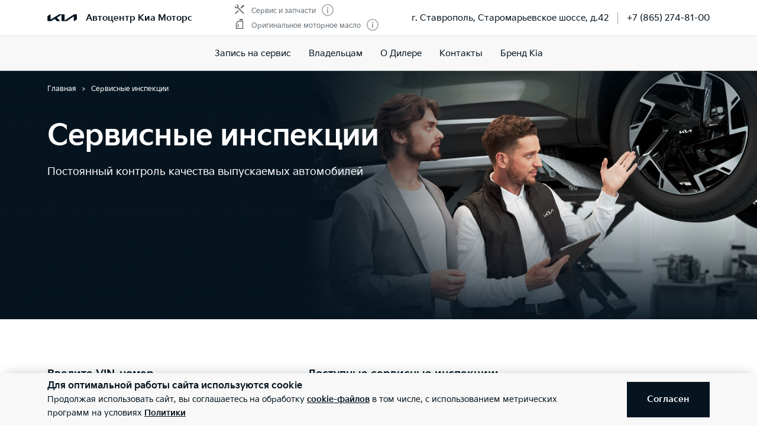

--- FILE ---
content_type: text/html; charset=utf-8
request_url: https://kia-avtocenter.ru/service/check/
body_size: 24128
content:
<!doctype html>
<html lang="ru" data-n-head-ssr class="" data-n-head="%7B%22class%22:%7B%22ssr%22:%22%22%7D%7D" prefix="og: http://ogp.me/ns#">
  <head>
    <meta charset="utf-8">
    <meta name="viewport" content="width=device-width,initial-scale=1,shrink-to-fit=no,minimum-scale=1,maximum-scale=1,user-scalable=no">
    <meta name="theme-color" content="#05141f">

    <link rel="preload" as="font" crossorigin="crossorigin" type="font/woff2" href="https://cdn.kia.ru/site-data/fonts/KiaSignatureBold.woff2">
    <link rel="preload" as="font" crossorigin="crossorigin" type="font/woff2" href="https://cdn.kia.ru/site-data/fonts/KiaSignatureRegular.woff2">
    <link rel="preload" as="font" crossorigin="crossorigin" type="font/woff2" href="https://cdn.kia.ru/site-data/fonts/KiaSignatureLight.woff2">

    <style>@font-face{font-family:KiaSignature;src:url(https://cdn.kia.ru/site-data/fonts/KiaSignatureBold.woff2) format('woff2'),url(https://cdn.kia.ru/site-data/fonts/KiaSignatureBold.woff) format('woff');font-weight:700;font-style:normal;font-display:swap}@font-face{font-family:KiaSignature;src:url(https://cdn.kia.ru/site-data/fonts/KiaSignatureRegular.woff2) format('woff2'),url(https://cdn.kia.ru/site-data/fonts/KiaSignatureRegular.woff) format('woff');font-weight:500;font-style:normal;font-display:swap}@font-face{font-family:KiaSignature;src:url(https://cdn.kia.ru/site-data/fonts/KiaSignatureLight.woff2) format('woff2'),url(https://cdn.kia.ru/site-data/fonts/KiaSignatureLight.woff) format('woff');font-weight:300;font-style:normal;font-display:swap}</style>

    <title>Сервисные инспекции Kia  – &quot;Автоцентр Киа Моторс&quot; – Официальный дилер Kia в Ставрополе</title><meta data-n-head="ssr" charset="utf-8"><meta data-n-head="ssr" name="viewport" content="width=device-width, initial-scale=1"><meta data-n-head="ssr" content="6c6840235c5432ab" name="yandex-verification"><meta data-n-head="ssr" content="yYlO2YN-YuVK9aJ8XVRAOvelpO1OKoacO8zd5dTXEwk" name="google-site-verification"><meta data-n-head="ssr" content="yYlO2YN-YuVK9aJ8XVRAOvelpO1OKoacO8zd5dTXEwk" name="google-site-verification"><meta data-n-head="ssr" content="6c6840235c5432ab" name="yandex-verification"><meta data-n-head="ssr" content="index, follow" name="robots"><meta data-n-head="ssr" data-hid="title" name="title" property="og:title" content="Сервисные инспекции Kia  – &quot;Автоцентр Киа Моторс&quot; – Официальный дилер Kia в Ставрополе"><meta data-n-head="ssr" data-hid="description" name="description" property="og:description" content="Сервисные инспекции Kia  – &quot;Автоцентр Киа Моторс&quot; –  Ставрополь. В целях его совершенствования запускаются специальные сервисные кампании, под которые подпадает определенное число автомобилей конкретных модификаций и периодов производства."><meta data-n-head="ssr" data-hid="locale" name="locale" property="og:locale" content="ru_RU"><meta data-n-head="ssr" data-hid="type" name="type" property="og:type" content="website"><meta data-n-head="ssr" data-hid="image" name="image" property="og:image" content="https://cdn.kia.ru/media-data/upload/logo-new.jpg"><meta data-n-head="ssr" data-hid="url" name="url" property="og:url" content="https://kia-avtocenter.ru/service/check/"><link data-n-head="ssr" rel="icon" type="image/png" sizes="16x16" href="https://cdn.kia.ru/site-data/favicon/favicon-16x16.png"><link data-n-head="ssr" rel="icon" type="image/png" sizes="32x32" href="https://cdn.kia.ru/site-data/favicon/favicon-32x32.png"><link data-n-head="ssr" rel="icon" type="image/png" sizes="96x96" href="https://cdn.kia.ru/site-data/favicon/favicon-96x96.png"><link data-n-head="ssr" rel="apple-touch-icon-precomposed" sizes="57x57" href="https://cdn.kia.ru/site-data/favicon/apple-touch-icon-57x57.png"><link data-n-head="ssr" rel="apple-touch-icon-precomposed" sizes="60x60" href="https://cdn.kia.ru/site-data/favicon/apple-touch-icon-60x60.png"><link data-n-head="ssr" rel="apple-touch-icon-precomposed" sizes="72x72" href="https://cdn.kia.ru/site-data/favicon/apple-touch-icon-72x72.png"><link data-n-head="ssr" rel="apple-touch-icon-precomposed" sizes="76x76" href="https://cdn.kia.ru/site-data/favicon/apple-touch-icon-76x76.png"><link data-n-head="ssr" rel="apple-touch-icon-precomposed" sizes="114x114" href="https://cdn.kia.ru/site-data/favicon/apple-touch-icon-114x114.png"><link data-n-head="ssr" rel="apple-touch-icon-precomposed" sizes="120x120" href="https://cdn.kia.ru/site-data/favicon/apple-touch-icon-120x120.png"><link data-n-head="ssr" rel="apple-touch-icon-precomposed" sizes="144x144" href="https://cdn.kia.ru/site-data/favicon/apple-touch-icon-144x144.png"><link data-n-head="ssr" rel="apple-touch-icon-precomposed" sizes="152x152" href="https://cdn.kia.ru/site-data/favicon/apple-touch-icon-152x152.png"><link data-n-head="ssr" rel="canonical" href="https://kia-avtocenter.ru/service/check/"><link rel="preload" href="/_nuxt/764c5aa.js" as="script"><link rel="preload" href="/_nuxt/ebfc1d3.js" as="script"><link rel="preload" href="/_nuxt/css/5959bde.css" as="style"><link rel="preload" href="/_nuxt/87edcaf.js" as="script"><link rel="preload" href="/_nuxt/css/ac7feae.css" as="style"><link rel="preload" href="/_nuxt/be3eff5.js" as="script"><link rel="preload" href="/_nuxt/css/5eef92c.css" as="style"><link rel="preload" href="/_nuxt/a6f4ca2.js" as="script"><link rel="preload" href="/_nuxt/97cd82b.js" as="script"><link rel="preload" href="/_nuxt/css/1523eac.css" as="style"><link rel="preload" href="/_nuxt/554b12e.js" as="script"><link rel="preload" href="/_nuxt/css/ff9236c.css" as="style"><link rel="preload" href="/_nuxt/50891a2.js" as="script"><link rel="stylesheet" href="/_nuxt/css/5959bde.css"><link rel="stylesheet" href="/_nuxt/css/ac7feae.css"><link rel="stylesheet" href="/_nuxt/css/5eef92c.css"><link rel="stylesheet" href="/_nuxt/css/1523eac.css"><link rel="stylesheet" href="/_nuxt/css/ff9236c.css">

    <link rel="manifest" href="/manifest.json">
    <meta name="msapplication-TileColor" content="#05141f">
    <meta name="msapplication-config" content="/browserconfig.xml">

    <script>"ontouchstart"in window||window.DocumentTouch&&document instanceof DocumentTouch?document.documentElement.className+=" touchevents":document.documentElement.className+=" no-touchevents"</script>
    <!-- Google Tag Manager -->
    <script>!function(e,t,a,n,g){e[n]=e[n]||[],e[n].push({"gtm.start":(new Date).getTime(),event:"gtm.js"});var m=t.getElementsByTagName(a)[0],r=t.createElement(a);r.async=!0,r.src="https://www.googletagmanager.com/gtm.js?id=GTM-T8VPNTP",m.parentNode.insertBefore(r,m)}(window,document,"script","dataLayer")</script>
    <!-- End Google Tag Manager -->
    <!-- Google Tag Manager (noscript) -->
    <noscript><iframe title="gtm" src="https://www.googletagmanager.com/ns.html?id=GTM-T8VPNTP" height="0" width="0" style="display:none;visibility:hidden"></iframe></noscript>
    <!-- End Google Tag Manager (noscript) -->
  </head>
  <body >
    <div data-server-rendered="true" id="__nuxt"><!----><div id="__layout"><div class="page-wrapper flex flex-col"><div class="page-wrapper__header"><div class="site-header" data-v-4d847a62><div class="site-header__container" data-v-4d847a62><div class="site-header__top px-6 desktop1440:px-16" data-v-4d847a62><div class="g-container" data-v-4d847a62><div class="site-header__top-container flex items-center justify-between" data-v-4d847a62><div class="site-header__top-logo flex items-center" data-v-4d847a62><a href="/" class="site-header__top-logo-img nuxt-link-active" data-v-4d847a62><svg viewBox="0 0 1160 265" fill="none" xmlns="http://www.w3.org/2000/svg" preserveAspectRatio="xMidYMid" class="site-header__top-logo-img-svg" data-v-4d847a62><path d="M676.218 234.43c0 2.134.597 3.298 1.991 3.298.996 0 1.793-.388 2.789-.97L1040.32 9.202c6.38-4.074 12.15-6.208 20.72-6.208h79.08c12.15 0 20.31 7.954 20.31 19.787v146.854c0 17.654-3.98 27.936-20.31 37.442l-95.81 56.064c-1.2.776-2.39 1.164-3.19 1.164-1.19 0-2.19-.776-2.19-4.074V88.74c0-1.94-.6-3.298-1.99-3.298-1 0-1.79.388-2.79.97L771.427 252.665c-7.37 4.656-13.345 6.014-20.117 6.014H577.024c-12.15 0-20.316-7.954-20.316-19.787V27.437c0-1.552-.797-2.91-1.992-2.91-.996 0-1.793.388-2.789.97l-173.289 101.46c-1.793.97-2.191 1.94-2.191 2.716 0 .776.199 1.358 1.593 2.522l123.693 120.47c1.593 1.552 2.788 2.91 2.788 4.074 0 1.358-1.792 2.134-3.983 2.134H388.597c-8.764 0-15.537-1.358-20.317-6.014l-75.092-73.136c-.797-.776-1.394-1.164-2.191-1.164-.598 0-1.594.388-2.39.776l-125.486 73.524c-7.569 4.462-12.748 5.82-20.317 5.82H27.278c-12.15 0-20.317-7.954-20.317-19.787V94.754c0-17.848 3.984-27.936 20.317-37.442L123.683.86c.996-.582 1.793-.776 2.589-.776 1.395 0 2.191 1.552 2.191 4.656V197.57c0 1.94.598 2.91 1.992 2.91.797 0 1.793-.582 2.789-1.164L458.908 8.62c7.769-4.462 12.549-5.82 21.512-5.82h175.282c12.15 0 20.316 7.954 20.316 19.787l.2 211.843z" fill="currentColor" data-v-4d847a62></path></svg></a> <div class="site-header__top-logo-name flex items-center ml-2 tablet:ml-3" data-v-4d847a62><div class="site-header__top-logo-name-value" data-v-4d847a62><div class="tablet:text-s2-b" data-v-4d847a62><a href="/" class="site-header__top-logo-name-value-link nuxt-link-active" data-v-4d847a62>
                      Автоцентр Киа Моторс
                    </a></div></div></div></div> <div class="site-header__top-dealer hidden desktop1440:block items-center justify-between" data-v-4d847a62><div class="header-dealer-info" data-v-77922e54 data-v-4d847a62><div class="flex items-center justify-between" data-v-77922e54><div class="header-dealer-info__awards" data-v-77922e54><div class="rating-header rating-header_2" data-v-09743c46 data-v-77922e54><div data-v-09743c46><div class="rating-header__item" data-v-09743c46><span class="rating-header__item-icon" data-v-09743c46><img src="https://cdn.kia.ru/media-bank/awards/icons/icon-service.svg" alt="Сервис и запчасти" data-v-09743c46></span> <span class="text-s3 color-dark-gray" data-v-09743c46>
        Сервис и запчасти
      </span> <button class="button-icon p-0 ml-2 color-gray cursor-pointer" data-v-0e73ea41 data-v-09743c46><svg width="20" height="20" viewBox="0 0 20 20" xmlns="http://www.w3.org/2000/svg" fill="none" preserveAspectRatio="xMidYMid" class="color-disabled-gray info-icon-gray cursor-pointer info-icon" data-v-0e73ea41><circle cx="10" cy="10" r="9.25" stroke="currentColor" stroke-width="1.5"></circle><path d="M9 15h2V8.5H9V15z" fill="currentColor"></path><circle cx="10" cy="6.25" r="1.25" fill="currentColor"></circle></svg> </button></div><div class="rating-header__item" data-v-09743c46><span class="rating-header__item-icon" data-v-09743c46><img src="https://cdn.kia.ru/media-bank/awards/icons/icon-oil.svg" alt="Оригинальное моторное масло" data-v-09743c46></span> <span class="text-s3 color-dark-gray" data-v-09743c46>
        Оригинальное моторное масло
      </span> <button class="button-icon p-0 ml-2 color-gray cursor-pointer" data-v-0e73ea41 data-v-09743c46><svg width="20" height="20" viewBox="0 0 20 20" xmlns="http://www.w3.org/2000/svg" fill="none" preserveAspectRatio="xMidYMid" class="color-disabled-gray info-icon-gray cursor-pointer info-icon" data-v-0e73ea41><circle cx="10" cy="10" r="9.25" stroke="currentColor" stroke-width="1.5"></circle><path d="M9 15h2V8.5H9V15z" fill="currentColor"></path><circle cx="10" cy="6.25" r="1.25" fill="currentColor"></circle></svg> </button></div></div></div></div> <div class="header-dealer-info__contacts" data-v-77922e54><div data-v-bf9607fc data-v-77922e54><div class="header-dealer-contacts flex items-center" data-v-bf9607fc><div class="header-dealer-contacts__item" data-v-bf9607fc><div class="header-dealer-contacts__item-addresses" data-v-bf9607fc><div class="header-dealer-contacts__item-addresses-current text-s2" data-v-bf9607fc><span data-v-bf9607fc>г. Ставрополь, Старомарьевское шоссе, д.42</span></div></div></div> <div class="header-dealer-contacts__border-line" data-v-bf9607fc><div class="header-dealer-contacts__phone" data-v-bf9607fc><a href="tel:+7 (865) 274-81-00" data-v-bf9607fc>
          +7 (865) 274-81-00
        </a></div> <!----> <!----></div></div> <!----></div></div></div> <!----></div></div> <div class="site-header__top-actions flex items-center" data-v-4d847a62><div class="ml-6 hidden" data-v-4d847a62><svg width="20" height="20" viewBox="0 0 20 20" fill="none" xmlns="http://www.w3.org/2000/svg" preserveAspectRatio="xMidYMid" class="block" data-v-4d847a62><circle cx="10" cy="6" r="5.25" stroke="currentColor" stroke-width="1.5" data-v-4d847a62></circle><path d="M1 18.828A10.79 10.79 0 0110 14a10.79 10.79 0 019 4.828" stroke="currentColor" stroke-width="1.5" data-v-4d847a62></path></svg></div> <div class="site-header__top-actions-toggle ml-3 desktop1440:hidden" data-v-4d847a62><button type="button" class="site-header__top-actions-toggle-button hamburger hamburger--spin" data-v-4d847a62><span class="hamburger-box"><span class="hamburger-inner"></span></span></button></div></div></div></div></div> <div class="site-header__nav" data-v-4d847a62><div class="header-nav" data-v-2fe0152e data-v-4d847a62><div class="header-nav__overlay" data-v-2fe0152e></div> <div class="header-nav__main text-s1 desktop1440:text-s2" data-v-2fe0152e><div class="header-nav__main-item" data-v-2fe0152e><a href="/service/booking/" class="header-nav__main-link" data-v-2fe0152e>
            Запись на сервис
          </a></div><div class="header-nav__main-item" data-v-2fe0152e><div class="header-nav__main-link" data-v-2fe0152e><span data-v-2fe0152e>
              Владельцам
            </span> <svg width="20" height="20" viewBox="0 0 20 20" fill="none" xmlns="http://www.w3.org/2000/svg" preserveAspectRatio="xMidYMid" class="flex-shrink-0 desktop1440:hidden" data-v-2fe0152e data-v-2fe0152e><path d="M8.5 14l4-4-4-4" stroke="currentColor" stroke-width="2" data-v-2fe0152e data-v-2fe0152e></path></svg></div></div><div class="header-nav__main-item" data-v-2fe0152e><a href="/pages/about/" class="header-nav__main-link" data-v-2fe0152e>
            О Дилере
          </a></div><div class="header-nav__main-item" data-v-2fe0152e><a href="/dealerships/192/" class="header-nav__main-link" data-v-2fe0152e>
            Контакты
          </a></div><div class="header-nav__main-item" data-v-2fe0152e><a href="/about/brand-kia/" class="header-nav__main-link" data-v-2fe0152e>
            Бренд Kia
          </a></div> <div class="dealer-burger text-s2" data-v-c04fc3ae data-v-2fe0152e><div class="dealer-burger__contacts" data-v-c04fc3ae><div class="text-x5 pb-2" data-v-c04fc3ae>Адреса салонов</div> <div data-v-c04fc3ae></div> <div class="dealer-burger__contacts-item" data-v-c04fc3ae><div class="dealer-burger__contacts-item-name mt-2" data-v-c04fc3ae><a href="/dealerships/192/" data-v-c04fc3ae>
            Автоцентр Киа Моторс
          </a></div> <div class="dealer-burger__awards" data-v-c04fc3ae><div class="rating-header rating-header_2" data-v-09743c46 data-v-c04fc3ae><div data-v-09743c46><div class="rating-header__item" data-v-09743c46><span class="rating-header__item-icon" data-v-09743c46><img src="https://cdn.kia.ru/media-bank/awards/icons/icon-service.svg" alt="Сервис и запчасти" data-v-09743c46></span> <span class="text-s3 color-dark-gray" data-v-09743c46>
        Сервис и запчасти
      </span> <button class="button-icon p-0 ml-2 color-gray cursor-pointer" data-v-0e73ea41 data-v-09743c46><svg width="20" height="20" viewBox="0 0 20 20" xmlns="http://www.w3.org/2000/svg" fill="none" preserveAspectRatio="xMidYMid" class="color-disabled-gray info-icon-gray cursor-pointer info-icon" data-v-0e73ea41><circle cx="10" cy="10" r="9.25" stroke="currentColor" stroke-width="1.5"></circle><path d="M9 15h2V8.5H9V15z" fill="currentColor"></path><circle cx="10" cy="6.25" r="1.25" fill="currentColor"></circle></svg> </button></div><div class="rating-header__item" data-v-09743c46><span class="rating-header__item-icon" data-v-09743c46><img src="https://cdn.kia.ru/media-bank/awards/icons/icon-oil.svg" alt="Оригинальное моторное масло" data-v-09743c46></span> <span class="text-s3 color-dark-gray" data-v-09743c46>
        Оригинальное моторное масло
      </span> <button class="button-icon p-0 ml-2 color-gray cursor-pointer" data-v-0e73ea41 data-v-09743c46><svg width="20" height="20" viewBox="0 0 20 20" xmlns="http://www.w3.org/2000/svg" fill="none" preserveAspectRatio="xMidYMid" class="color-disabled-gray info-icon-gray cursor-pointer info-icon" data-v-0e73ea41><circle cx="10" cy="10" r="9.25" stroke="currentColor" stroke-width="1.5"></circle><path d="M9 15h2V8.5H9V15z" fill="currentColor"></path><circle cx="10" cy="6.25" r="1.25" fill="currentColor"></circle></svg> </button></div></div></div></div> <div class="dealer-burger__contacts-item-address" data-v-c04fc3ae>
          г. Ставрополь, Старомарьевское шоссе, д.42
        </div> <div class="dealer-burger__contacts-item-phone" data-v-c04fc3ae><a href="tel:+7 (865) 274-81-00" class="inline-flex items-center" data-v-c04fc3ae><svg width="20" height="20" viewBox="0 0 20 20" fill="none" xmlns="http://www.w3.org/2000/svg" preserveAspectRatio="xMidYMid" class="mr-2" data-v-c04fc3ae data-v-c04fc3ae><path d="M2.494 3.506l1.299-1.299a1 1 0 011.414 0l2.66 2.66A1 1 0 017.941 6.2l-.681.851c-.467.584-.583 1.388-.203 2.032 1.318 2.23 3.191 3.5 4.511 4.086.57.254 1.218.103 1.706-.287l1.027-.822a1 1 0 011.332.074l2.603 2.603a1 1 0 01-.056 1.467l-1.691 1.45c-.63.54-1.46.82-2.286.734-1.801-.19-4.602-.786-7.703-3.887-3.716-3.716-4.577-6.634-4.855-8.603-.125-.882.219-1.761.849-2.39z" stroke="currentColor" stroke-width="1.5" data-v-c04fc3ae data-v-c04fc3ae></path></svg>
            +7 (865) 274-81-00
          </a></div> <!----> <!----></div></div> <!----></div></div> <!----></div></div></div></div></div> <div class="page-wrapper__content"><div class="landing-page service-campagnes pb-12" data-v-6c77018a><div class="landing-page__header" data-v-e947be9e data-v-6c77018a><div class="landing-page__header-bg" style="background-image:url('https://cdn.kia.ru/media-data/landing/service/check/bg-header.jpg');" data-v-e947be9e></div> <div class="landing-page__header-info" data-v-e947be9e><div class="g-padding landing-page__header-info-wrap" data-v-e947be9e><div class="g-container landing-page__header-info-body py-6 tablet:pt-0 tablet:pb-8" data-v-e947be9e><div data-v-e947be9e><div><ol itemscope="itemscope" itemtype="https://schema.org/BreadcrumbList" class="breadcrumbs breadcrumbs-white"><li itemprop="itemListElement" itemscope="itemscope" itemtype="https://schema.org/ListItem" class="text-s3 breadcrumbs__item pr-2 pl-3"><a href="/" class="nuxt-link-active"><meta itemprop="item" content="https://kia-avtocenter.ru/"> <span itemprop="name">Главная</span></a> <meta itemprop="position" content="1"></li><li itemprop="itemListElement" itemscope="itemscope" itemtype="https://schema.org/ListItem" class="text-s3 breadcrumbs__item pr-2 pl-3"><span itemprop="item" content="https://kia-avtocenter.ru/service/check/"><span itemprop="name">Сервисные инспекции</span></span> <meta itemprop="position" content="2"></li></ol></div></div> <div class="landing-page__header-txt" data-v-e947be9e><!----> <!----> <div class="landing-page__header-title text-x5 mb-3 tablet:text-x4 tablet:mb-4 desktop1440:text-x3 desktop1920:text-x2" data-v-e947be9e><h1 class="text-x4 desktop1440:text-x3 mb-2 desktop:mb-4">Сервисные инспекции</h1></div> <div class="landing-page__header-descr text-s2i desktop:text-s1" data-v-e947be9e>Постоянный контроль качества выпускаемых автомобилей</div> <!----> <!----></div></div></div></div></div> <div class="g-padding" data-v-6c77018a><div class="g-container" data-v-6c77018a><div class="pt-8 tablet:pt-12 desktop1440:pt-16 desktop1920:px-30 mb-12 desktop1920:mb-16 desktop:flex" data-v-6c77018a><div class="service-campagnes__aside mb-6 tablet:mb-8 desktop:mb-0" data-v-6c77018a><div class="vin-check" data-v-6c77018a><div class="text-s1 mb-4 flex items-center">
    Введите VIN-номер
    <!----></div> <span><div class="vin-check__form"><div class="vin-check__form-input"><span><div><div class="form-control form-control_text form-control_common w-full"><div class="form-control-container w-full"><input maxlength="17" type="text" autocomplete="on"> <label><!----> <span class="w-full"></span> </label> <!----> <!----> <!---->   <!----></div></div> <!----></div></span></div> <div class="vin-check__form-button"><button class="button button_primary button_small"><svg width="20" height="20" viewBox="0 0 20 20" fill="none" xmlns="http://www.w3.org/2000/svg" preserveAspectRatio="xMidYMid"><path d="M8.5 14l4-4-4-4" stroke="currentColor" stroke-width="2"></path></svg></button></div></div> <div class="vin-check__loader"><!----></div></span></div></div> <div class="service-campagnes__content" data-v-6c77018a><div class="text-s1 mb-4 desktop:mb-2" data-v-6c77018a>Доступные сервисные инспекции:</div> <div class="notice flex items-center" data-v-6c77018a><!----> <div class="notice__text w-full text-align-center">Введите VIN-номер, чтобы проверить доступность сервисных инспекций</div></div> <!----> <!----> <!----></div></div> <div class="hr desktop1920:mx-30" data-v-6c77018a></div> <div class="content-860 mt-12" data-v-6c77018a><div class="landing-page__steps pb-12" data-v-6c77018a><div class="landing-page__steps-item" data-v-6c77018a><div class="landing-page__steps-item-body" data-v-6c77018a><div class="landing-page__steps-item-img" data-v-6c77018a><svg width="50" height="50" viewBox="0 0 50 50" fill="none" xmlns="http://www.w3.org/2000/svg" preserveAspectRatio="xMidYMid" data-v-6c77018a><path fill-rule="evenodd" clip-rule="evenodd" d="M16.737 9.676L10.5 16.48l-3.237-3.532 1.474-1.351L10.5 13.52l4.763-5.196 1.474 1.352z" fill="currentColor" data-v-6c77018a></path><path fill-rule="evenodd" clip-rule="evenodd" d="M18 6H5v13h13V6zM3 4v17h17V4H3z" fill="currentColor" data-v-6c77018a></path><path d="M10 41H4.5S4 39.453 4 36.358c0-3.095 3.5-7.221 3.5-7.221S19 27.59 24 28.105c5 .516 10 4.127 10 4.127s10 1.92 11 3.094.5 5.674.5 5.674h-6.688M14 41h19.719" stroke="currentColor" stroke-width="2" data-v-6c77018a></path><circle cx="12" cy="41" r="3" stroke="currentColor" stroke-width="2" data-v-6c77018a></circle><circle cx="36" cy="41" r="3" stroke="currentColor" stroke-width="2" data-v-6c77018a></circle></svg></div> <div class="landing-page__steps-item-txt flex" data-v-6c77018a><div class="landing-page__steps-item-num text-s2i-b color-black" data-v-6c77018a>01</div> <div class="text-s2i" data-v-6c77018a>Введите VIN-номер вашего автомобиля</div></div></div></div> <div class="landing-page__steps-item" data-v-6c77018a><div class="landing-page__steps-item-body" data-v-6c77018a><div class="landing-page__steps-item-img" data-v-6c77018a><svg width="50" height="50" viewBox="0 0 50 50" fill="none" xmlns="http://www.w3.org/2000/svg" preserveAspectRatio="xMidYMid" data-v-6c77018a><path fill-rule="evenodd" clip-rule="evenodd" d="M27.015 11H10v33h25V20.365L27.015 11zm.922-2H8v37h29V19.628L27.937 9z" fill="currentColor" data-v-6c77018a></path><path fill-rule="evenodd" clip-rule="evenodd" d="M26 10h2v10h8v2H26V10z" fill="currentColor" data-v-6c77018a></path><path fill-rule="evenodd" clip-rule="evenodd" d="M15 3h28v39h-7v-2h5V5H17v5h-2V3z" fill="currentColor" data-v-6c77018a></path></svg></div> <div class="landing-page__steps-item-txt flex" data-v-6c77018a><div class="landing-page__steps-item-num text-s2i-b color-black" data-v-6c77018a>02</div> <div class="text-s2i" data-v-6c77018a>Проверьте его на наличие сервисных инспекций</div></div></div></div> <div class="landing-page__steps-item" data-v-6c77018a><div class="landing-page__steps-item-body" data-v-6c77018a><div class="landing-page__steps-item-img" data-v-6c77018a><svg width="50" height="50" viewBox="0 0 50 50" fill="none" xmlns="http://www.w3.org/2000/svg" preserveAspectRatio="xMidYMid" data-v-6c77018a><path fill-rule="evenodd" clip-rule="evenodd" d="M32 4H4v39h7v-2H6V6h24v4h2V4z" fill="currentColor" data-v-6c77018a></path><path fill-rule="evenodd" clip-rule="evenodd" d="M33 19H16v-2h17v2zM33 24H16v-2h17v2zM27 29H16v-2h11v2zM27 34H16v-2h11v2z" fill="currentColor" data-v-6c77018a></path><path fill-rule="evenodd" clip-rule="evenodd" d="M12 12h25v13.678l2-2V10H10v37h29V32.163l-2 2V45H12V12z" fill="currentColor" data-v-6c77018a></path><path fill-rule="evenodd" clip-rule="evenodd" d="M44.183 21.324l1.414 1.414-11.704 11.704-1.414-1.415 11.704-11.703zm0-2.829l4.242 4.243L33.894 37.27l-4.242-4.243 14.532-14.532zM33 38l-4-4v4h4zM27 39H16v-2h11v2z" fill="currentColor" data-v-6c77018a></path></svg></div> <div class="landing-page__steps-item-txt flex" data-v-6c77018a><div class="landing-page__steps-item-num text-s2i-b color-black" data-v-6c77018a>03</div> <div class="text-s2i" data-v-6c77018a>Запишитесь на сервис</div></div></div></div></div> <div class="text-x5 desktop1920:text-x4 mb-4" data-v-6c77018a>Сервисные инспекции</div> <div data-v-6c77018a>
          Kia постоянно контролирует качество обслуживаемых автомобилей. В целях его постоянного совершенствования запускаются специальные сервисные
          инспекции, под которые подпадает определенное число автомобилей конкретных модификаций и периодов производства. Обращаем внимание, что
          запуск сервисной инспекции для автомобиля не означает наличие в нем какой-либо технической неисправности (недостатка/дефекта) или
          несоответствия установленным требованиям.
        </div> <div class="mt-3" data-v-6c77018a>
          В случае проведения сервисной инспекции необходимые ремонтные процедуры, касающиеся соответствующего автомобиля, производятся без
          каких-либо затрат со стороны его владельца.
        </div> <div class="mt-3" data-v-6c77018a>
          Для того чтобы проверить, применима ли какая-то сервисная инспекция к Вашему автомобилю, пожалуйста, введите VIN-номер в форму на этой
          странице.
        </div> <div class="mt-3" data-v-6c77018a>
          Перед обращением к дилеру Kia предварительно по телефону уточняйте наличие действующих сервисных инспекций по Вашему автомобилю.
        </div> <div class="mt-3" data-v-6c77018a>
          VIN-номер Вы можете взять из Паспорта Транспортного Средства (ПТС) Вашего автомобиля, либо из свидетельства о регистрации. VIN-номер – это
          17-значный код, начинающийся с (KNE.., KNA..,U6Y..,XWE..,XWK..).
        </div></div> <div class="view-also view-also_small view-also_strips" data-v-3cc68c81 data-v-6c77018a><div class="view-also__title text-x5 desktop:text-x4" data-v-3cc68c81>
    Может быть полезным
  </div> <div class="view-also__list text-s2-b" data-v-3cc68c81><div class="view-also__item" data-v-3cc68c81><a href="/service/booking/" class="view-also__link" data-v-3cc68c81><span class="view-also__link-icon" data-v-3cc68c81><svg width="50" height="50" viewBox="0 0 50 50" fill="none" xmlns="http://www.w3.org/2000/svg" preserveAspectRatio="xMidYMid" data-v-3cc68c81 data-v-3cc68c81><path fill-rule="evenodd" clip-rule="evenodd" d="M32 4H4v39h7v-2H6V6h24v4h2V4z" fill="currentColor" data-v-3cc68c81 data-v-3cc68c81></path><path fill-rule="evenodd" clip-rule="evenodd" d="M33 19H16v-2h17v2zM33 24H16v-2h17v2zM27 29H16v-2h11v2zM27 34H16v-2h11v2z" fill="currentColor" data-v-3cc68c81 data-v-3cc68c81></path><path fill-rule="evenodd" clip-rule="evenodd" d="M12 12h25v13.678l2-2V10H10v37h29V32.163l-2 2V45H12V12z" fill="currentColor" data-v-3cc68c81 data-v-3cc68c81></path><path fill-rule="evenodd" clip-rule="evenodd" d="M44.183 21.324l1.414 1.414-11.704 11.704-1.414-1.415 11.704-11.703zm0-2.829l4.242 4.243L33.894 37.27l-4.242-4.243 14.532-14.532zM33 38l-4-4v4h4zM27 39H16v-2h11v2z" fill="currentColor" data-v-3cc68c81 data-v-3cc68c81></path></svg></span> <span class="view-also__link-text" data-v-3cc68c81><span data-v-3cc68c81>Запись на сервис</span> <svg width="20" height="20" viewBox="0 0 20 20" fill="none" xmlns="http://www.w3.org/2000/svg" preserveAspectRatio="xMidYMid" data-v-3cc68c81 data-v-3cc68c81><path d="M8.5 14l4-4-4-4" stroke="currentColor" stroke-width="2" data-v-3cc68c81 data-v-3cc68c81></path></svg></span></a></div><div class="view-also__item" data-v-3cc68c81><a href="/service/special/" class="view-also__link" data-v-3cc68c81><span class="view-also__link-icon" data-v-3cc68c81><svg width="50" height="50" viewBox="0 0 50 50" fill="none" xmlns="http://www.w3.org/2000/svg" preserveAspectRatio="xMidYMid" data-v-3cc68c81 data-v-3cc68c81><circle cx="25" cy="25" r="22.25" stroke="currentColor" stroke-width="1.5" data-v-3cc68c81 data-v-3cc68c81></circle><path d="M25.5 10l4.19 9.732 10.551.978-7.96 6.993 2.33 10.337-9.111-5.41-9.11 5.41 2.329-10.337-7.96-6.993 10.55-.978L25.5 10z" stroke="currentColor" stroke-width="1.5" stroke-miterlimit="10" data-v-3cc68c81 data-v-3cc68c81></path></svg></span> <span class="view-also__link-text" data-v-3cc68c81><span data-v-3cc68c81>Спецпредложения</span> <svg width="20" height="20" viewBox="0 0 20 20" fill="none" xmlns="http://www.w3.org/2000/svg" preserveAspectRatio="xMidYMid" data-v-3cc68c81 data-v-3cc68c81><path d="M8.5 14l4-4-4-4" stroke="currentColor" stroke-width="2" data-v-3cc68c81 data-v-3cc68c81></path></svg></span></a></div><div class="view-also__item" data-v-3cc68c81><a href="/callback/" class="view-also__link" data-v-3cc68c81><span class="view-also__link-icon" data-v-3cc68c81><svg width="50" height="50" viewBox="0 0 50 50" fill="none" xmlns="http://www.w3.org/2000/svg" preserveAspectRatio="xMidYMid" data-v-3cc68c81 data-v-3cc68c81><circle cx="25.5" cy="29.5" r="16.5" stroke="currentColor" stroke-width="2" data-v-3cc68c81 data-v-3cc68c81></circle><circle cx="25.5" cy="29.5" r="12.5" stroke="currentColor" stroke-width="2" data-v-3cc68c81 data-v-3cc68c81></circle><circle cx="26" cy="6" r="2" stroke="currentColor" stroke-width="2" data-v-3cc68c81 data-v-3cc68c81></circle><path d="M26 8v5M39.768 12.732l-3.535 3.536M26 20v9l5 5M37 10l5 5" stroke="currentColor" stroke-width="2" data-v-3cc68c81 data-v-3cc68c81></path></svg></span> <span class="view-also__link-text" data-v-3cc68c81><span data-v-3cc68c81>Заказать звонок</span> <svg width="20" height="20" viewBox="0 0 20 20" fill="none" xmlns="http://www.w3.org/2000/svg" preserveAspectRatio="xMidYMid" data-v-3cc68c81 data-v-3cc68c81><path d="M8.5 14l4-4-4-4" stroke="currentColor" stroke-width="2" data-v-3cc68c81 data-v-3cc68c81></path></svg></span></a></div></div></div></div></div></div></div> <!----> <div class="page-wrapper__footer"><!----> <div class="bg-black color-white pt-12 pb-6 tablet:pb-12 desktop:pb-14 desktop1440:py-12" data-v-9e33e180><div class="g-padding" data-v-9e33e180><div class="g-container" data-v-9e33e180><!----> <div class="footer__content" data-v-9e33e180><div class="footer__logo mb-4 tablet:mb-11 desktop:mb-12 desktop1440:mb-13" data-v-9e33e180><div class="flex items-center" data-v-9e33e180><a href="/" class="footer__logo-link block flex-shrink-0 nuxt-link-active" data-v-9e33e180><svg viewBox="0 0 1160 265" fill="none" xmlns="http://www.w3.org/2000/svg" preserveAspectRatio="xMidYMid" class="block" data-v-9e33e180><path d="M676.218 234.43c0 2.134.597 3.298 1.991 3.298.996 0 1.793-.388 2.789-.97L1040.32 9.202c6.38-4.074 12.15-6.208 20.72-6.208h79.08c12.15 0 20.31 7.954 20.31 19.787v146.854c0 17.654-3.98 27.936-20.31 37.442l-95.81 56.064c-1.2.776-2.39 1.164-3.19 1.164-1.19 0-2.19-.776-2.19-4.074V88.74c0-1.94-.6-3.298-1.99-3.298-1 0-1.79.388-2.79.97L771.427 252.665c-7.37 4.656-13.345 6.014-20.117 6.014H577.024c-12.15 0-20.316-7.954-20.316-19.787V27.437c0-1.552-.797-2.91-1.992-2.91-.996 0-1.793.388-2.789.97l-173.289 101.46c-1.793.97-2.191 1.94-2.191 2.716 0 .776.199 1.358 1.593 2.522l123.693 120.47c1.593 1.552 2.788 2.91 2.788 4.074 0 1.358-1.792 2.134-3.983 2.134H388.597c-8.764 0-15.537-1.358-20.317-6.014l-75.092-73.136c-.797-.776-1.394-1.164-2.191-1.164-.598 0-1.594.388-2.39.776l-125.486 73.524c-7.569 4.462-12.748 5.82-20.317 5.82H27.278c-12.15 0-20.317-7.954-20.317-19.787V94.754c0-17.848 3.984-27.936 20.317-37.442L123.683.86c.996-.582 1.793-.776 2.589-.776 1.395 0 2.191 1.552 2.191 4.656V197.57c0 1.94.598 2.91 1.992 2.91.797 0 1.793-.582 2.789-1.164L458.908 8.62c7.769-4.462 12.549-5.82 21.512-5.82h175.282c12.15 0 20.316 7.954 20.316 19.787l.2 211.843z" fill="currentColor" data-v-9e33e180></path></svg></a> <span class="footer__logo-name text-s1" data-v-9e33e180><a href="/" class="footer__logo-name-link nuxt-link-active" data-v-9e33e180>
                  Автоцентр Киа Моторс
                </a></span></div></div> <div class="footer__links tablet:flex tablet:mb-2 desktop1440:mb-27" data-v-9e33e180><div class="tablet:w-2/3 desktop1440:w-3/4" data-v-9e33e180><div class="footer__nav" data-v-38bc65e1 data-v-9e33e180><div class="footer__nav-col" data-v-38bc65e1><div class="footer__nav-item" data-v-38bc65e1><a href="/pages/about/" class="footer__nav-item-title text-s2i-b tablet:text-s1 block" data-v-38bc65e1>
            О Дилере
          </a></div></div> <div class="footer__nav-col" data-v-38bc65e1><div class="footer__nav-item" data-v-38bc65e1><div class="footer__nav-item-title text-s2i-b tablet:text-s1 flex items-center justify-between" data-v-38bc65e1><span data-v-38bc65e1>Владельцам</span> <svg width="20" height="20" viewBox="0 0 20 20" fill="none" xmlns="http://www.w3.org/2000/svg" preserveAspectRatio="xMidYMid" class="footer__nav-item-title-icon" data-v-38bc65e1 data-v-38bc65e1><path d="M5 8l5 5 5-5" stroke="currentColor" stroke-width="2" data-v-38bc65e1 data-v-38bc65e1></path></svg></div> <div class="footer__nav-item-sub" data-v-38bc65e1 data-v-38bc65e1><div class="footer__nav-item-sub-link" data-v-38bc65e1><a href="/service/booking/" class="footer__nav-item-sub-link-item" data-v-38bc65e1>
                    Запись на сервис
                  </a></div><div class="footer__nav-item-sub-link" data-v-38bc65e1><a href="/service/special/" class="footer__nav-item-sub-link-item" data-v-38bc65e1>
                    Спецпредложения
                  </a></div><div class="footer__nav-item-sub-link" data-v-38bc65e1><a href="/service/genuine_parts/" class="footer__nav-item-sub-link-item" data-v-38bc65e1>
                    Оригинальные запчасти
                  </a></div><div class="footer__nav-item-sub-link" data-v-38bc65e1><a href="/service/accessories/" class="footer__nav-item-sub-link-item" data-v-38bc65e1>
                    Аксессуары
                  </a></div></div></div></div></div></div> <div class="tablet:w-1/3 desktop1440:w-1/4 mt-8 tablet:mt-0 mb-4 tablet:mt-1 desktop1440:mt-0" data-v-9e33e180><div class="footer__contacts" data-v-2358b387 data-v-9e33e180><div data-v-2358b387><div class="footer__contacts-info" data-v-2358b387><div class="footer__contacts-info-title text-s2i-b tablet:text-s1" data-v-2358b387>Адрес салонa</div> <div class="footer__contacts-info-desc" data-v-2358b387>
        г. Ставрополь, Старомарьевское шоссе, д.42
      </div></div></div> <div class="footer__contacts-phone mt-3" data-v-2358b387><a href="tel:+7 (865) 274-81-00" class="footer__contacts-phone-link" data-v-2358b387><svg width="20" height="20" viewBox="0 0 20 20" fill="none" xmlns="http://www.w3.org/2000/svg" preserveAspectRatio="xMidYMid" class="mr-2" data-v-2358b387 data-v-2358b387><path d="M2.494 3.506l1.299-1.299a1 1 0 011.414 0l2.66 2.66A1 1 0 017.941 6.2l-.681.851c-.467.584-.583 1.388-.203 2.032 1.318 2.23 3.191 3.5 4.511 4.086.57.254 1.218.103 1.706-.287l1.027-.822a1 1 0 011.332.074l2.603 2.603a1 1 0 01-.056 1.467l-1.691 1.45c-.63.54-1.46.82-2.286.734-1.801-.19-4.602-.786-7.703-3.887-3.716-3.716-4.577-6.634-4.855-8.603-.125-.882.219-1.761.849-2.39z" stroke="currentColor" stroke-width="1.5" data-v-2358b387 data-v-2358b387></path></svg>
      +7 (865) 274-81-00
    </a></div> <!----> <!----></div> <!----></div></div> <div class="footer__info desktop:flex flex-row-reverse justify-between desktop:mb-4 desktop1920:mb-6" data-v-9e33e180><div class="footer__info-button desktop1440:pl-0 desktop:w-1/3 desktop1440:w-1/4 mb-8 tablet:mb-12 desktop:mb-0" data-v-9e33e180><a href="/callback/" class="footer__info-button-link button button_secondary button_static" data-v-9e33e180><span class="button__text" data-v-9e33e180> Заказать звонок</span></a></div> <div class="footer__info-text color-dark-gray text-s3 mb-4 desktop:mb-0 desktop1920:mb-1 desktop:pr-4 desktop:w-8/12 desktop1440:w-8/12 desktop1920:w-7/12 desktop:pr-6 desktop1440:pr-0" data-v-9e33e180>
          © 2026 Юридические лица
          ООО «Автоцентр К-Моторс» (Фактический адрес: г. Ставрополь, Старомарьевское шоссе, д.42; Телефон: +7 (865) 274-81-00; ИНН: 2634069704; ОГРН: 1062635064910), ООО «Киа Россия и СНГ» (Фактический адрес: г.Москва, Валовая 26; Телефон: 8 800 301 08 80; ИНН: 7728674093; ОГРН: 5087746291760) ведут деятельность на территории РФ в соответствии с законодательством РФ. Реализуемые товары доступны к получению на территории РФ. Информация о соответствующих моделях и комплектациях и их наличии, ценах, возможных выгодах и условиях приобретения доступна у дилеров Kia.</div></div> <div class="footer__bottom desktop:flex justify-between" data-v-9e33e180><div class="footer__bottom-links mb-2 tablet:mb-4 desktop:mb-0 desktop:w-2/3 desktop1440:w-3/4" data-v-9e33e180><div class="flex flex-wrap text-s3" data-v-9e33e180><a href="/info/" class="footer__bottom-link mb-2 tablet:mb-0 mr-2 desktop1440:mr-6 color-disabled-gray" data-v-9e33e180>
                    Правовая информация
                  </a><a href="/info/pd/" class="footer__bottom-link mb-2 tablet:mb-0 mr-2 desktop1440:mr-6 color-disabled-gray" data-v-9e33e180>
                    Обработка персональных данных
                  </a><a href="/sitemap/" class="footer__bottom-link mb-2 tablet:mb-0 mr-2 desktop1440:mr-6 color-disabled-gray" data-v-9e33e180>
                    Карта сайта
                  </a></div></div></div></div></div></div></div></div> <div class="vue-portal-target"></div> <div class="vue-portal-target"></div> <div class="vue-portal-target"></div> <!----> <!----></div></div></div><script>window.__NUXT__=(function(a,b,c,d,e,f,g,h,i,j,k,l,m,n,o,p,q,r,s,t,u,v,w,x,y,z,A,B,C,D,E,F,G,H,I,J,K,L,M,N,O,P,Q,R,S,T,U,V,W,X,Y,Z,_,$,aa,ab,ac,ad,ae,af,ag,ah,ai,aj,ak,al,am,an,ao,ap,aq,ar,as,at,au,av,aw,ax,ay,az,aA,aB,aC,aD,aE,aF,aG,aH,aI,aJ,aK,aL,aM,aN,aO,aP,aQ,aR,aS,aT,aU,aV,aW,aX,aY,aZ,a_,a$,ba,bb,bc,bd,be,bf,bg,bh,bi,bj,bk,bl,bm,bn,bo,bp,bq,br,bs){return {layout:"default",data:[{}],fetch:{},error:a,state:{history:{from:a,to:ah},about:{seo:{title:b,heading:b,description:b},vhtml:b,disclaimers:{}},"accessories-catalog":{seo:{title:b,description:b},defaultSort:{sort:K,order:L},baseGroups:{groups:[]},filters:{},modelGroups:{},selectedFilters:{},availableFilters:{},accessories:[],meta:{}},"accessories-detail":{seo:{title:b,description:b},accessory:{},quantity:g,models:[],files:[],relatedCount:12,disclaimers:{},offers:[],sellers:[],dealerships:[]},"accessories-preorder":{seo:{},agreement:{}},accessories:{accessories:[],groups:[],modelsAccessories:[],params:{sort:K,order:L,only:"accessories"},defaultSort:{sort:K,order:L}},"aftersales-offer":{seo:{title:b,heading:b,description:b},offer:[],dealershipIdsForCurrentOffer:[],agreement:{}},"aftersales-offers":{seo:{title:b,heading:b,description:b},offers:[]},agreement:{agreements:{}},"brand-kia":{seo:{title:"Новый логотип бренда Kia - Источник вдохновения и значение нового логотипа.",heading:b,description:"Kia адаптируется к меняющемуся миру вокруг нас. Мы вдохновлены изменениями, которые происходят вокруг нас, и приглашаем вас вместе с нами создавать будущее."},disclaimers:{footer:{name:b,text:"* Movement that inspires - Движение, которое вдохновляет;\u003Cbr\u002F\u003E* Inspired by Nature - Вдохновение природой.\u003Cbr\u002F\u003E\u003Cbr\u002F\u003EНа данном сайте используются зарегистрированные товарные знаки, перечисленные в разделе Правовая информация  \u003Ca href=\"https:\u002F\u002Fwww.kia.ru\u002Finfo\u002Ftrademark\u002F\"\u003Ehttps:\u002F\u002Fwww.kia.ru\u002Finfo\u002Ftrademark\u002F\u003C\u002Fa\u003E\u003Cbr\u002F\u003E\u003Cbr\u002F\u003EООО «Киа Россия и СНГ» ведет деятельность на территории Российской Федерации в соответствии с законодательством Российской Федерации. Реализуемые товары доступны к получению на территории Российской Федерации. Мониторинг потребительского поведения субъектов, находящихся за пределами Российской Федерации, не ведется. Информация о соответствующих моделях и комплектациях, возможности приобретения моделей автомобилей в указанных комплектациях, ценах, возможных выгодах и условиях приобретения доступна у Дилеров. Товар сертифицирован. Не является публичной офертой."}}},calculator:{pageParams:{},seo:{title:b,heading:b,description:b},model:{},model_menu:[],firstPayment:f,residualPayment:f,defaultResidualPaymentPercent:50,defaultStep:5,tradeIn:f,tradeInResult:a,tradeInResultId:a,term:36,price:1000000,monthlyPayment:f,currentStepIndex:f,currentProgramIndex:a,currentInsuranceIndex:a,complectationId:a,complectation:{},offers:[],disabledOffers:[],selectedOffers:[],gifts:[],bankOffers:[],banks:[],programs:{},isDataLoaded:c,isLoading:c,calcResult:{},isTradeInChecked:c,isLoadingResult:c,isPopupCreditSelected:c,bottomDisclaimer:b,policyCosts:f},"callback-widget":{cookie:{visibleCallbackWidget:a,session:"startSession",path:i,domain:b,expiryDays:90},isOpened:c},callback:{seo:{title:b,heading:b,description:b},model:{},call_types:[],agreement:{}},"cars-catalog":{seo:{title:b,heading:b,description:b},model:{},cities:[],currentCityId:b,defaultSort:{},filters:{models:[]},availableFilters:{},selectedFilters:{},cars:[],meta:{}},"cars-detail":{seo:{title:b,heading:b,description:b},car:{},seller:{},faq:[],inBasket:{},options:[],baseOptions:[],groupedSpecifications:[],files:[],offers:[],dealershipIds:[],agreement:{},disclaimers:{},onlyTradeInPopup:c},"cars-in-stock-dealership":{cars:[],dealership:{id:b,name:b},modelFilter:[],isLoading:h},"cars-in-stock":{cars:[],meta:{},filter:{},carsIsFiltered:c,modelLineId:a},cars:{seo:{title:b,heading:b,description:b},model_lines:[]},"catalog-cars":{seo:{title:b,heading:b,description:b},model:a,defaultSort:{order:"asc",recommended:g,sort:"booking_price"},currentModel:{name:b,code:a},filters:{},availableFilters:{},selectedFilters:{},savedFilterBefore:[],savedFilterStateModels:[],cars:[],meta:{},carsCount:{},withoutSavedFilter:c,isLoading:h},complectation:{seo:{title:b,heading:b,description:b},agreement:{},complectation:{},offers:[],model:{},engine:{},fuelType:{},engineType:{},drive:{},gearbox:{},overviews:{},panoramas:{},optionsBase:[],transmission:{},modification:{},disclaimers:{},groupedOptions:{},groupedSpecifications:{},selectedExteriorId:a,selectedInteriorId:a},configurator:{pageParams:{},seo:{title:b,heading:b,description:b},model_menu:[],modelsData:{},isDataLoading:c,isCalc:c,currentModelId:a,currentYear:a,currentEngineId:a,currentGearsNumber:a,currentGearboxId:a,currentDriveId:a,currentComplectationId:a,complectationsData:{overviews:{},panoramas:{},specifications:{},offers:{}},currentInteriorColorId:a,currentExteriorColorId:a,models:[],groupedOptions:[],optionsBase:[],modelLines:[],carcassTypes:[],complectations:[],drives:[],engines:[],interiorColors:[],exteriorColors:[],transmissions:[],fuelTypes:[],gearboxes:[],years:[],configuration:{},agreement:{},disclaimers:{},footer:{false:{},true:{}}},credit:{seo:{title:b,description:b},cities:[],services:[],dealerships:[],currentCity:{},options:{sex:[],durations:[],residences:[],socialStatuses:[]},registration:{regions:[],districts:[],cities:[],townships:[],streets:[]},actual:{regions:[],districts:[],cities:[],townships:[],streets:[]},workplace:{regions:[],districts:[],cities:[],townships:[],streets:[]},clientIp:a,userAgent:a,calcResult:{creditProgramId:a,bankOfferId:a,year:a,price:a,offers:[],monthlyPayment:a,firstPayment:a,creditDate:a,tradeInPayment:a,residualPayment:a,creditRate:a,complectationId:a,modelExternalId:a},agreement:{}},"dealer-aftersales-offer":{seo:{title:b,heading:b,description:b},offer:{},agreement:{}},dealer:{seo:{},dealer:{id:"13768777-c800-4e7f-af76-a202cf900bba",name:ai,site:aj},cities:[{code:ak,id:M,lat:al,lng:am,marker_inverted:c,marker_left:a,marker_top:a,name:an,name_en:ao,updated_at:ap}],gallery:[],currentCity:{code:ak,id:M,lat:al,lng:am,marker_inverted:c,marker_left:a,marker_top:a,name:an,name_en:ao,updated_at:ap},services:[{id:aq,is_top:h,name:N,name_en:"Service"},{id:ar,is_top:h,name:O,name_en:b},{id:as,is_top:c,name:p,name_en:"Accessories"},{id:at,is_top:c,name:au,name_en:"Service for corporate clients"},{id:av,is_top:c,name:"Удаленный сервис",name_en:"Remote Service"}],dealerships:{"46b5b192-b127-4849-91dc-df8bd68b6b32":{additional_phones:a,additional_site_phones:a,address:"г. Ставрополь, Старомарьевское шоссе, д.42",best_bronze_this_year:c,best_silver_this_year:c,best_this_year:c,city_id:M,close_time:"20:00",code:"192",dnm_id:a,email:a,excellence:c,excellences:[{description:aw,detail_icon:y,icon:y,id:ax,sort:ay,title:N},{description:az,detail_icon:z,icon:z,id:aA,sort:q,title:O}],external_id:"C40VR26005",id:aB,inn:"2634069704",lat:"45.0561540855",legal_name:"ООО «Автоцентр К-Моторс»",lng:"42.0494118333",name:ai,name_en:"Avtocentr Kia Motors",ogrn:"1062635064910",open_time:"09:00",phone:P,platinum:c,postal_code:a,rating:aC,services_id:[aq,ar,as,at,av],show_slots:c,site:aj,site_phone:P,telegram:a,test_drive_model_codes:[],top_platinum:c,whatsapp:a,work_days:"Monday,Tuesday,Wednesday,Thursday,Friday,Saturday,Sunday",work_time:"Пн-Пт с 9.00 до 20.00; Сб-Вс с 9.00 до 20.00"}},countDealerships:g,dealership_current_id:aB,phone:P,whatsapp:b,telegram:b,excellences:[{description:aw,detail_icon:y,icon:y,id:ax,sort:ay,title:N},{description:az,detail_icon:z,icon:z,id:aA,sort:q,title:O}],microdata:{},dealerParams:{use_trade_in:h}},dealership:{seo:{},microdata:{}},decoder:{allModelLines:[],years:[],models:[],carcasses:[],generations:[],modelLines:[],complectations:[]},disclaimer:{credit:{},minPrice:{},maxBenefit:{}},feedback:{seo:{title:b,heading:b,description:b},call_types:[],agreement:{},activeThemeId:a},"kia-connect":{seo:{title:"Сервисы Kia Connect",heading:b,description:"Технологичные сервисы Kia, которые  позволят дистанционно активировать различные функции автомобиля и получать актуальную информацию о его состоянии в любое время с мобильного устройства."},disclaimers:{footer:{name:b,text:"Список сервисов и функций Kia Connect может отличаться в зависимости от модели и комплектации автомобиля.\u003Cbr\u003E\u003Cbr\u003EПолную информацию о функциях Kia Connect, доступных в определенных моделях и комплектациях, можно найти по ссылке: \u003Ca href=\"https:\u002F\u002Fwww.kia.ru\u002Fservice\u002Fkiaconnect\" rel=\"nofollow\"\u003Ehttps:\u002F\u002Fwww.kia.ru\u002Fservice\u002Fkiaconnect\u003C\u002Fa\u003E.\u003Cbr\u003E\u003Cbr\u003EСервис работает только при наличии сигнала федеральных сетей сотовой связи и при условии соответствия вашего мобильного устройства требованиям совместимости с сервисом.\u003Cbr\u003E\u003Cbr\u003EЕсли у вас имеются вопросы или комментарии по работе Приложения или телематического устройства обратитесь к официальному Дилеру Kia \u003Ca href=\"https:\u002F\u002Fwww.kia.ru\u002Fdealers\u002F\" rel=\"nofollow\"\u003Ehttps:\u002F\u002Fwww.kia.ru\u002Fdealers\u002F\u003C\u002Fa\u003E. С Политикой конфиденциальности и Условиями использования Приложения Вы можете ознакомится в Приложении перед регистрацией и на сайте \u003Ca href=\"https:\u002F\u002Fwww.kia.ru\" rel=\"nofollow\"\u003Ekia.ru\u003C\u002Fa\u003E.\u003Cbr\u003E\u003Cbr\u003EРеальный вид автомобиля и приложения может отличаться от представленного.\u003Cbr\u003E\u003Cbr\u003EООО «Киа Россия и СНГ» ведет деятельность на территории Российской Федерации в соответствии с законодательством Российской Федерации. Реализуемые товары доступны к получению на территории Российской Федерации. Мониторинг потребительского поведения субъектов, находящихся за пределами Российской Федерации, не ведется. Информация о соответствующих моделях и комплектациях, возможности приобретения моделей автомобилей в указанных комплектациях, ценах, возможных выгодах и условиях приобретения доступна у Дилеров. Товар сертифицирован. Не является публичной офертой.\u003Cbr\u003E\u003Cbr\u003E"}}},"kia-landing":{seo:{title:b,heading:b,description:b}},"landing-builder":{seo:{title:b,description:b},options:{is_dealer_salon:c},landingBlocks:[]},layout:{seo:{title:b,heading:b,description:b},meta:[{content:aD,name:aE},{content:aF,name:aG},{content:aF,name:aG},{content:aD,name:aE},{content:"index, follow",name:"robots"}],links:[{href:"https:\u002F\u002Fkia-avtocenter.ru\u002Fservice\u002Fcheck\u002F",rel:"canonical"}],footerDisclaimer:b,redirect:[{current_link:"\u002Fspecial\u002Fpurchase\u002Fseltos\u002F",id:"887b0171-a0f4-4528-911a-4e38b58c7083",redirect_link:A},{current_link:"\u002Fmodels\u002Fsorento\u002F",id:"bc26f9cc-9fcc-49ce-9c44-cbac1b7426dc",redirect_link:Q},{current_link:"\u002Fbuy\u002Fcars\u002Fsorento\u002F",id:"8ada4812-dcf4-4df7-8693-403085551354",redirect_link:"\u002Fmodels\u002Fsorento\u002Fcars\u002F"},{current_link:"\u002Fspecial\u002Fpurchase\u002Fsportage\u002F",id:"aa74a1f8-6eb1-4cfa-a0ac-a0ea2bbd570e",redirect_link:aH},{current_link:"\u002Fspecial\u002Fpurchase\u002Fxceed\u002F",id:"c83432b3-645f-4eb4-87ae-506b8d0bded4",redirect_link:"\u002Fmodels\u002Fxceed\u002Fspecial\u002F"},{current_link:"\u002Fspecial\u002Fpurchase\u002Fsorento\u002F",id:"89ce8054-30c4-402b-9935-341c9bdfd15e",redirect_link:R},{current_link:"\u002Fmodels\u002Fstinger\u002F",id:"8aaf7ae9-9c25-4a66-9715-0020dfb6e053",redirect_link:aI},{current_link:"\u002Fmodels\u002Fxceed\u002F",id:"a6098a1d-b76e-499b-b7d4-6ff87a354917",redirect_link:aJ},{current_link:"\u002Fbuy\u002Fcars\u002Fsoul\u002F",id:"7d23498a-4d2f-411c-85b7-56eb8b789253",redirect_link:"\u002Fmodels\u002Fsoul\u002Fcars\u002F"},{current_link:"\u002Fbuy\u002Fcars\u002Fsportage\u002F",id:"44d9c1d6-4aea-4e3e-96f7-ceae02c8aa11",redirect_link:aK},{current_link:"\u002Fspecial\u002Fpurchase\u002Fsoul\u002F",id:"1b386721-e73c-4cd7-ba6b-2a399a975561",redirect_link:"\u002Fmodels\u002Fsoul\u002Fspecial\u002F"},{current_link:"\u002Fmodels\u002Fsportage\u002F",id:"f5e78319-9fee-4d8e-96a8-9850503d45ee",redirect_link:S},{current_link:"\u002Fbuy\u002Fcars\u002Fstinger\u002F",id:"98240890-8e1c-4373-9762-080a5c1a8a1c",redirect_link:aL},{current_link:"\u002Fspecial\u002Fpurchase\u002Fstinger\u002F",id:"1a75306d-1c1e-46fc-93e2-55635454ccac",redirect_link:T},{current_link:"\u002Fbuy\u002Fcars\u002Fxceed\u002F",id:"4c346ca2-c9b0-4cac-acdc-c6ab6d86fe41",redirect_link:aM},{current_link:"\u002Fpages\u002Fabout\u002Frgeree\u002F",id:"c3e6c937-8c8b-486c-91e7-cec55bed4e8f",redirect_link:B},{current_link:"\u002Fbuy\u002Fcars\u002Fmohave\u002F",id:"06cb1deb-75d6-4485-b5c6-81c2a0461944",redirect_link:"\u002Fmodels\u002Fmohave\u002Fcars\u002F"},{current_link:"\u002Frequest\u002Forder_call\u002F",id:"9eb320dd-daea-44e4-8983-3eea826420b1",redirect_link:U},{current_link:"\u002Frequest\u002Forder_to\u002F",id:"c7f24fdd-fee4-416c-b361-fc4c708e4138",redirect_link:r},{current_link:"\u002Frequest\u002Forder_testdrive\u002F",id:"28e196c1-4245-4f1e-99f0-bcfafdba03ce",redirect_link:C},{current_link:"\u002Frequest\u002Ffeedback\u002F",id:"31c15c6f-30a5-457d-864c-28a9d90ba71e",redirect_link:U},{current_link:"\u002Fbuy\u002Forder_credit\u002F",id:"e68998d0-f8e4-40b5-86c1-b341a0f6555b",redirect_link:"\u002Fbuy\u002Fcalc\u002F"},{current_link:"\u002Fabout\u002Fheartbeat\u002F",id:"f418ee0b-041e-4960-9135-7368f305a3d3",redirect_link:i},{current_link:"\u002Fabout\u002Fsafety\u002F",id:"d16bbbd3-a512-4a1e-b7c3-77c5bab92c02",redirect_link:i},{current_link:"\u002Fabout\u002Fnews\u002F",id:"98975159-ec42-469b-8e16-6f37f5dcbc92",redirect_link:s},{current_link:"\u002Fused_cars\u002Fresult\u002F",id:"7fc3c3e6-5188-4342-8568-d94ac438f899",redirect_link:aN},{current_link:"\u002Fbuy\u002Fcars\u002Fcarnival\u002F",id:"bf066bbf-fdb5-4311-8a24-7e8d5719eec5",redirect_link:"\u002Fmodels\u002Fcarnival\u002Fcars\u002F"},{current_link:"\u002Fmodels\u002Fcarnival\u002F",id:"c9cd1b41-5012-4d48-98fd-f2f98cbd3bdc",redirect_link:aO},{current_link:"\u002Fspecial\u002Fpurchase\u002Fcarnival\u002F",id:"6e4456ba-30b9-4610-abf6-f713d5bf2e16",redirect_link:"\u002Fmodels\u002Fcarnival\u002Fspecial\u002F"},{current_link:"\u002Fbuy\u002Fcars\u002Fceed\u002F",id:"c12937e6-2c00-440f-84a5-731fc7f4cb19",redirect_link:"\u002Fmodels\u002Fceed\u002Fcars\u002F"},{current_link:"\u002Fmodels\u002Fceed\u002F",id:"8bb1f616-20fd-4640-adf4-24cecc2e785d",redirect_link:k},{current_link:"\u002Fspecial\u002Fpurchase\u002Fceed\u002F",id:"63ca75c2-9b1b-4236-9c32-2d03365b6348",redirect_link:aP},{current_link:"\u002Fbuy\u002Fcars\u002Fceed_sw\u002F",id:"31bbbdb1-da2f-4c31-86dc-f258e3b1b0b7",redirect_link:"\u002Fmodels\u002Fceed_sw\u002Fcars\u002F"},{current_link:"\u002Fmodels\u002Fceed_sw\u002F",id:"8c3c0e2e-c0db-488c-93b6-286ce3b9950f",redirect_link:D},{current_link:"\u002Fspecial\u002Fpurchase\u002Fceed_sw\u002F",id:"1082b2cd-c357-4b25-8928-e203d1acfaf5",redirect_link:E},{current_link:"\u002Fbuy\u002Fcars\u002Fcerato\u002F",id:"29c618ec-8fb2-4d16-b621-d174b830d8bd",redirect_link:"\u002Fmodels\u002Fcerato\u002Fcars\u002F"},{current_link:"\u002Fmodels\u002Fcerato\u002F",id:"b16bb43d-57b8-4254-8535-bf6c03d96d8f",redirect_link:V},{current_link:"\u002Fspecial\u002Fpurchase\u002Fcerato\u002F",id:"d546a592-ba8e-453e-8ea9-2edec4eb245d",redirect_link:W},{current_link:"\u002Fbuy\u002Fcars\u002Fk5\u002F",id:"4ddbe11f-26c9-4838-90fe-ec80a38e6089",redirect_link:"\u002Fmodels\u002Fk5\u002Fcars\u002F"},{current_link:"\u002Fmodels\u002Fk5\u002F",id:"8bd180e8-ca09-4355-aa28-9b4e67efdf06",redirect_link:aQ},{current_link:"\u002Fspecial\u002Fpurchase\u002Fk5\u002F",id:"f12d4698-504c-4e3a-83f3-4c9284a9bc43",redirect_link:X},{current_link:"\u002Fbuy\u002Fcars\u002Fk900\u002F",id:"bac918a4-2ff1-4938-a3c7-19416941dfb0",redirect_link:aR},{current_link:"\u002Fmodels\u002Fk900\u002F",id:"11f4258c-762f-4268-bd78-8852b28cce5d",redirect_link:aS},{current_link:"\u002Fspecial\u002Fpurchase\u002Fk900\u002F",id:"b5225692-0ed2-4779-a4fb-5bd28b3670ea",redirect_link:t},{current_link:"\u002Fmodels\u002Fmohave\u002F",id:"d6306653-5e71-4d9e-a0d5-4062650bd33e",redirect_link:aT},{current_link:"\u002Fspecial\u002Fpurchase\u002Fmohave\u002F",id:"e65eec84-69f6-4eba-b381-f3f02f209e68",redirect_link:Y},{current_link:"\u002Fbuy\u002Fcars\u002Fpicanto\u002F",id:"28b74d27-8f8f-44ee-b897-03b8e6c93323",redirect_link:"\u002Fmodels\u002Fpicanto\u002Fcars\u002F"},{current_link:"\u002Fmodels\u002Fpicanto\u002F",id:"91385700-9ca9-437d-8444-5457061d2cac",redirect_link:aU},{current_link:"\u002Fspecial\u002Fpurchase\u002Fpicanto\u002F",id:"271acdf8-3cd5-4989-9dac-538842acc96e",redirect_link:Z},{current_link:"\u002Fbuy\u002Fcars\u002Fproceed\u002F",id:"8b94fd69-03e7-42b1-8639-084ac146c01a",redirect_link:"\u002Fmodels\u002Fproceed\u002Fcars\u002F"},{current_link:"\u002Fmodels\u002Fproceed\u002F",id:"b563e3f1-a310-44fb-b98a-5ab60ded6112",redirect_link:aV},{current_link:"\u002Fspecial\u002Fpurchase\u002Fproceed\u002F",id:"a1df2b92-abeb-462e-9a70-fe4f71637774",redirect_link:_},{current_link:"\u002Fbuy\u002Fcars\u002Frio\u002F",id:"d0156885-9898-4ce9-ad8b-5cf57571dd25",redirect_link:"\u002Fmodels\u002Frio\u002Fcars\u002F"},{current_link:"\u002Fmodels\u002Frio\u002F",id:"ae2beb73-965e-4fd6-901a-24d1ac72a288",redirect_link:aW},{current_link:"\u002Fspecial\u002Fpurchase\u002Frio\u002F",id:"853099fa-387c-4ebe-9db1-ca2a57ba07bf",redirect_link:$},{current_link:"\u002Fbuy\u002Fcars\u002Frio-x\u002F",id:"69f60e72-f5ea-4d6f-aa88-685d4b3d491c",redirect_link:"\u002Fmodels\u002Frio-x\u002Fcars\u002F"},{current_link:"\u002Fmodels\u002Frio-x\u002F",id:"d4a634a6-2c58-438d-92d9-9cb3e89aadb9",redirect_link:u},{current_link:"\u002Fspecial\u002Fpurchase\u002Frio-x\u002F",id:"6c156599-6fcf-4dee-8f26-23579691ec80",redirect_link:F},{current_link:"\u002Fbuy\u002Fcars\u002Fseltos\u002F",id:"fb059b46-43f4-474b-a034-82bdc0efd476",redirect_link:"\u002Fmodels\u002Fseltos\u002Fcars\u002F"},{current_link:"\u002Fmodels\u002Fseltos\u002F",id:"6e3bf01e-bbf0-4045-9d99-0e9a5c6f4384",redirect_link:aX},{current_link:"\u002Fmodels\u002Fsoul\u002F",id:"d913dae4-9cc9-46f7-8d15-99f38ffc26be",redirect_link:aY},{current_link:aZ,id:"e93b58f8-07e2-45bf-9103-e2d16c85d45c",redirect_link:l},{current_link:"\u002Fservice\u002Fkiaconnect\u002F",id:"c4c8ff73-83d2-4f95-acfe-231d7ac76bdd",redirect_link:a_},{current_link:"\u002Fmodels\u002Fk900\u002Fcallback\u002F",id:"3a2b83a5-31ed-4a8c-897a-7e59eb44a483",redirect_link:"\u002Fmodels\u002Fk9\u002Fcallback\u002F"},{current_link:aS,id:"59eddd06-5967-44ce-8393-90003495a2d6",redirect_link:"\u002Fmodels\u002Fk9\u002Fdesc\u002F"},{current_link:"\u002Fmodels\u002Fsportage_ql\u002Fdesc\u002F",id:"2e9cd2b9-3921-44a4-bd51-e971d3b4dfab",redirect_link:S},{current_link:"\u002Fmodels\u002Fk900\u002Fproperties\u002F",id:"b8e3d7aa-32dd-4aec-95fa-874fab3ef0d9",redirect_link:"\u002Fmodels\u002Fk9\u002Fproperties\u002F"},{current_link:"\u002Fmodels\u002Fsportage_ql\u002Fproperties\u002F",id:"293ddc72-975d-4162-89ea-b3238584a0c5",redirect_link:"\u002Fmodels\u002Fsportage\u002Fproperties\u002F"},{current_link:"\u002Fmodels\u002Fk900\u002Fcalc\u002F",id:"66576188-1d3d-419b-9332-26c61c8ef363",redirect_link:"\u002Fmodels\u002Fk9\u002Fcalc\u002F"},{current_link:"\u002Fmodels\u002Fsportage_ql\u002Fcalc\u002F",id:"f70ad9b0-3f5d-45ef-86b8-b4f78f359d01",redirect_link:"\u002Fmodels\u002Fsportage\u002Fcalc\u002F"},{current_link:"\u002Fmodels\u002Fk900\u002Fphoto\u002F",id:"322a0a46-2b7e-4e03-aa20-05b375131be7",redirect_link:"\u002Fmodels\u002Fk9\u002Fphoto\u002F"},{current_link:"\u002Fmodels\u002Fsportage_ql\u002Fphoto\u002F",id:"bccb4263-c63f-45bc-a577-a683ed1a7075",redirect_link:aa},{current_link:aR,id:"72d69528-8ec5-4c77-b158-7ee01414d84f",redirect_link:"\u002Fmodels\u002Fk9\u002Fcars\u002F"},{current_link:"\u002Fmodels\u002Fsportage_ql\u002Fcars\u002F",id:"37883b15-ea7d-4f11-baa9-978b5775af69",redirect_link:aK},{current_link:"\u002Fmodels\u002Fsportage_ql\u002Fcallback\u002F",id:"573406fb-44e7-4675-bd32-aec7537cd181",redirect_link:"\u002Fmodels\u002Fsportage\u002Fcallback\u002F"},{current_link:"\u002Fmodels\u002Fk900\u002Foptions\u002F",id:"7a6505a7-d3c4-4bc2-95e4-a86e8eb29329",redirect_link:"\u002Fmodels\u002Fk9\u002Foptions\u002F"},{current_link:"\u002Fmodels\u002Fsportage_ql\u002Foptions\u002F",id:"6280a597-7cf2-4d12-af1f-976fdded6094",redirect_link:a$},{current_link:aJ,id:"1ae1c71e-7b2f-43aa-9fa7-fbaf46ec26b6",redirect_link:G},{current_link:aM,id:"e90011e8-6ca5-417e-afc3-ab48e3a8a827",redirect_link:"\u002Fbuy\u002Fcars\u002F"},{current_link:"\u002Fmodels\u002Frio_x\u002Foptions\u002F",id:"d91475f3-c13b-4afa-bd9e-83c385e12c0a",redirect_link:"\u002Fmodels\u002Frio-x\u002Foptions\u002F"},{current_link:"\u002Fabout\u002Fnews\u002Fitem3671547.php\u002F",id:"2d21a98a-0d14-48c6-a3ad-281e828ff0a1",redirect_link:s},{current_link:"\u002Fabout\u002Fnews\u002Fitem4845512.php\u002F",id:"e4ca9d3f-696b-47cf-9105-2aa3c85f0ef5",redirect_link:s},{current_link:"\u002Fmodels\u002Fpicanto_ta\u002Fdesc\u002F",id:"6e302858-c991-457b-bb98-c9a2f2bfa0cb",redirect_link:aU},{current_link:"\u002Fabout\u002Fnews\u002Fitem171334879.php\u002F",id:"848eecb0-6331-4135-972f-c58d2ebcc85a",redirect_link:s},{current_link:"\u002Fbuy\u002Fleasing\u002F",id:"5db16369-7019-4be5-94e4-8a1a733f3e7c",redirect_link:"\u002Flanding\u002Fcorporate\u002F"},{current_link:"\u002Fabout\u002Fcontacts\u002Fshowroom561.html\u002F",id:"2a4d4ef9-a527-4945-8b6d-68cd87cc4954",redirect_link:ba},{current_link:"\u002Fmodels\u002Frio-x-line\u002Fdesc\u002F",id:"a4a66127-1045-46e0-8d98-ccb298d899c8",redirect_link:u},{current_link:"\u002Fmodels\u002Fsorento_prime\u002Fdesc\u002F",id:"b949b204-9145-4b33-a733-b0ac674298a3",redirect_link:Q},{current_link:"\u002Fcruise\u002Fceed_sw\u002F",id:"2706e578-c3a4-4943-b88d-3ec62bb40417",redirect_link:D},{current_link:"\u002Fbuy\u002Fspecial\u002Fcerato\u002F",id:"7aa66ba6-c6a2-4fd0-a683-bf603cfacae3",redirect_link:V},{current_link:"\u002Fmodels\u002Frio_x\u002F",id:"dee80501-fac1-4ebd-9fba-d5bf08079453",redirect_link:u},{current_link:"\u002Fmodels\u002Fceed_sw\u002Fspec\u002F",id:"56b15f58-0771-4eb4-b1dc-e9efa937c682",redirect_link:D},{current_link:"\u002Fabout\u002Fcareer\u002F",id:"2ae0ad51-8ddc-4107-a054-a4cff26cbc5b",redirect_link:B},{current_link:"\u002Fmodels\u002Frio_x\u002Fdesc\u002F",id:"6e4561dc-489c-480b-8eaa-3275adbab5c5",redirect_link:u},{current_link:"\u002Fmodels\u002Fproceed\u002Fsafety\u002F",id:"32c76746-1aae-4c1f-af3e-16581cf22ea5",redirect_link:k},{current_link:"\u002Fspecial\u002Fpurchase\u002Frio\u002Fitem258561522.php\u002F",id:"41f0c4f8-c00a-4786-bd71-5d50b2e44868",redirect_link:$},{current_link:_,id:"e8581db3-f794-49d4-a023-db554433c1e8",redirect_link:k},{current_link:"\u002Fspecial\u002Fpurchase\u002Fproceed\u002Fitem258561522.php\u002F",id:"46cbd61c-1bcb-41b4-9188-6b97dd341e80",redirect_link:_},{current_link:"\u002Fspecial\u002Fpurchase\u002Fceed\u002Fitem236532192.php\u002F",id:"443c5e3e-22fd-48cd-b4d0-d0678eb53633",redirect_link:aP},{current_link:"\u002Fmodels\u002Fproceed\u002Fcallback\u002F",id:"35ddae73-7b33-40d8-b063-8b31d10827fb",redirect_link:"\u002Fmodels\u002Fceed\u002Fcallback\u002F"},{current_link:"\u002Fshowroom\u002Fstinger_ck\u002F",id:"a651ba1e-02c3-441c-8441-0fd75663dfb6",redirect_link:aL},{current_link:"\u002Fspecial\u002Fservice\u002Fitem267607391.php\u002F",id:"749816c4-e6ec-469c-9562-e60407adec57",redirect_link:m},{current_link:"\u002Fspecial\u002Fpurchase\u002Fk900\u002Fitem341303782.php\u002F",id:"b93f0fa9-970b-4e81-948f-1979e559dbea",redirect_link:t},{current_link:"\u002Fservice\u002Fspecial\u002Fdealer\u002Ftoplivo-v-podarok\u002F",id:"6a26e48d-4e14-44f7-b975-1904b7cfd643",redirect_link:m},{current_link:"\u002Fspecial\u002Fpurchase\u002Fpicanto\u002Fitem341303782.php\u002F",id:"d184b631-4eb7-4b7e-8ec8-fc2f1bec6e53",redirect_link:Z},{current_link:"\u002Fspecial\u002Fpurchase\u002Fsorento\u002Fitem103325180.php\u002F",id:"6dc5d507-2a73-4ccc-990a-4af195208e15",redirect_link:R},{current_link:"\u002Fspecial\u002Fpurchase\u002Fsorento\u002F3763817\u002F3763817\u002F",id:"572593f9-eb8c-419b-a6e3-63aa391ca20a",redirect_link:R},{current_link:"\u002Fspecial\u002Fpurchase\u002Frio\u002Fitem91908389.php\u002F",id:"398c373c-7574-416b-830e-b589fed12264",redirect_link:$},{current_link:"\u002Fmodels\u002Fproceed\u002Fproperties\u002F",id:"e888923d-04a9-467d-ac71-ed6abf48708e",redirect_link:"\u002Fmodels\u002Fceed\u002Fproperties\u002F"},{current_link:"\u002Fspecial\u002Fpurchase\u002Fceed_sw\u002Fitem236532192.php\u002F",id:"8fe573e3-16f9-41ba-b863-b3b93e2fef45",redirect_link:E},{current_link:"\u002Fspecial\u002Fpurchase\u002Fseltos\u002Fitem331632105.php\u002F",id:"841759c0-13e0-4d3e-a1fb-937284753a75",redirect_link:A},{current_link:aV,id:"b6165696-a565-4246-a24c-17e3b239d190",redirect_link:k},{current_link:"\u002Fspecial\u002Fpurchase\u002Fk900\u002F3763817\u002F",id:"cdb539ca-7b80-4098-9d53-be4167b8cb43",redirect_link:t},{current_link:"\u002Fspecial\u002Fpurchase\u002Frio_x\u002Fitem226830515.php\u002F",id:"ebb286d2-01ab-4511-a6b3-72071ca58180",redirect_link:F},{current_link:"\u002Fspecial\u002Fpurchase\u002Fseltos\u002Fitem236532192.php\u002F",id:"4d04957c-cfca-47bc-a248-7a47b49e6863",redirect_link:A},{current_link:"\u002Fspecial\u002Fpurchase\u002Fk5\u002Fitem341303782.php\u002F",id:"37605343-0790-4f93-ac00-fe0a94b0f7c2",redirect_link:X},{current_link:"\u002Fmodels\u002Fsportage\u002Fphoto\u002Finterior\u002F",id:"af4acf4d-915f-4e05-93ab-0522592988c2",redirect_link:aa},{current_link:"\u002Fspecial\u002Fpurchase\u002Fitem330190631.php\u002F",id:"576d1290-18a3-4915-a2c7-0adec9a180b4",redirect_link:l},{current_link:"\u002Fspecial\u002Fservice\u002Fitem103863982.php\u002F",id:"3f4418bc-027b-4c47-9ffa-8d027c0ebd27",redirect_link:m},{current_link:"\u002Fspecial\u002Fpurchase\u002Fceed_sw\u002Fitem111614397.php\u002F",id:"35a8c9bf-90be-4030-969b-92b425b677ed",redirect_link:E},{current_link:"\u002Fspecial\u002Fpurchase\u002Fk900\u002Fitem150853592.php\u002F",id:"edaa1541-dce8-49fd-987a-0da28a85054c",redirect_link:t},{current_link:"\u002Fmodels_awards\u002F",id:"eb823df2-b87a-451a-b65c-e33f21b07632",redirect_link:G},{current_link:"\u002Fmodels\u002Fproceed\u002Fphoto\u002F",id:"2e9f114b-1231-465d-a958-79f5d06b0ad0",redirect_link:"\u002Fmodels\u002Fceed\u002Fphoto\u002F"},{current_link:"\u002Fmodels\u002Fsportage\u002Foptions\u002Fpdf\u002F",id:"fa31efd9-c206-4f4f-92f4-e378215a8122",redirect_link:a$},{current_link:"\u002Fspecial\u002Fpurchase\u002Fmohave\u002Fitem150853592.php\u002F",id:"d18af71d-f39f-4f65-a047-83bb05154745",redirect_link:Y},{current_link:"\u002Fused_cars\u002Fresult\u002Fcar-611258\u002F",id:"5b6e9671-3ca4-42d1-a6d3-3b45a8753675",redirect_link:aN},{current_link:"\u002Fmodels\u002Fproceed\u002Foptions\u002F",id:"b5bb7823-73cf-4103-adec-4474a7101d13",redirect_link:"\u002Fmodels\u002Fceed\u002Foptions\u002F"},{current_link:"\u002Fspecial\u002Fservice\u002Fitem335452650.php\u002F",id:"a6e63bab-e349-446c-ab59-d86f18debc8f",redirect_link:m},{current_link:"\u002Fspecial\u002Fpurchase\u002Fsportage\u002Fitem330190631.php\u002F",id:"203d6290-3c1e-4ca4-903c-57d0c662c6a0",redirect_link:aH},{current_link:"\u002Fspecial\u002Fpurchase\u002Fitem336253632.php\u002F",id:"dab29d8b-8ef7-47b3-9f92-0c689afeb66c",redirect_link:l},{current_link:"\u002Fspecial\u002Fpurchase\u002Fpicanto\u002Fitem164225292.php\u002F",id:"2de0c2bb-9fd3-475f-a06b-22570c6d4d8b",redirect_link:Z},{current_link:"\u002Fspecial\u002Fpurchase\u002Fitem233138253.php\u002F",id:"a129a0d2-f439-477d-a6a6-30fa3288a3ee",redirect_link:l},{current_link:"\u002Fspecial\u002Fpurchase\u002Fstinger\u002Fitem236532192.php\u002F",id:"93e36575-2150-4570-aa6e-0503d11e97b1",redirect_link:T},{current_link:"\u002Fspecial\u002Fpurchase\u002Frio_x\u002Fitem341303782.php\u002F",id:"f443cf5c-46b1-42c0-906f-f2f682d268de",redirect_link:F},{current_link:"\u002Fspecial\u002Fpurchase\u002Fmohave_hm\u002F",id:"1114b6be-7180-43da-a35e-b38ac717962c",redirect_link:Y},{current_link:"\u002Fmodels\u002Fsoul\u002Fdesign\u002F",id:"cba96edc-eef2-47ae-89fb-9fe1ee282ba6",redirect_link:"\u002Fmodels\u002Fsoul\u002Fphoto\u002F"},{current_link:"\u002Fspecial\u002Fpurchase\u002Fitem303274879.php\u002F",id:"1a9096e5-77f5-412a-92a5-3388b0fa62d7",redirect_link:l},{current_link:aZ,id:"c05bb677-8e45-474e-8c4a-a1a107dca12f",redirect_link:F},{current_link:"\u002Fspecial\u002Fpurchase\u002Fcerato\u002F3763817\u002F3763817\u002F",id:"06fb2612-036e-497f-9d04-200658aa6e5c",redirect_link:W},{current_link:"\u002Fspecial\u002Fpurchase\u002Fitem106911226.php\u002F",id:"1f336bb8-faa1-41ad-8c7b-72cc11d6c2c6",redirect_link:l},{current_link:"\u002Fspecial\u002Fpurchase\u002Fseltos\u002Fitem236758605.php\u002F",id:"db2f1034-c840-4cf7-9ef0-2ba1f0e86378",redirect_link:A},{current_link:"\u002Fspecial\u002Fpurchase\u002Foptima\u002F",id:"3b4c397a-1e98-4e64-89aa-a54641098972",redirect_link:X},{current_link:"\u002Fabout\u002Fnews\u002Fitem170635809.php\u002F",id:"7e083e50-bfbc-4f52-90de-5d9a3b210b56",redirect_link:s},{current_link:"\u002Fspecial\u002Fpurchase\u002Fcerato\u002Fitem335452650.php\u002F",id:"f788a57b-ea33-49ec-9b13-078269d0bcf8",redirect_link:W},{current_link:"\u002Fspecial\u002Fpurchase\u002Fproceed\u002Fpreconnect\u002F",id:"bda35a09-4a0f-4ed3-8729-0e4dc01d9056",redirect_link:k},{current_link:"\u002Fspecial\u002Fpurchase\u002Fk900\u002F3763817\u002F3763817\u002F",id:"1db588a0-7032-4f98-9c06-e5d3d765bd2c",redirect_link:t},{current_link:"\u002Fbuy\u002Fspecial\u002Ftrade-in_recycling\u002F",id:"6d477da4-4316-45b1-8bc9-82c95f33f12c",redirect_link:"\u002Fbuy\u002Fspecial\u002Ftrade-in\u002F"},{current_link:"\u002Fmodels\u002Fsportage\u002Fphoto\u002Fexterior\u002F",id:"66c67eb2-4a4f-49fe-8ac5-979dc0fb6f1d",redirect_link:aa},{current_link:"\u002Fspecial\u002Fpurchase\u002Fproceed\u002Fitem340087975.php\u002F",id:"70005ac2-ad06-4d04-ae61-70a341abc4a9",redirect_link:k},{current_link:"\u002Fspecial\u002Fpurchase\u002Fceed_sw\u002Fitem164225292.php\u002F",id:"e43d29a5-e1a0-49c9-ab82-a02202f42ade",redirect_link:E},{current_link:"\u002Fspecial\u002Fpurchase\u002Fitem222044084.php\u002F",id:"fdfe0445-8fc9-45b8-9c24-4c75ec4d572a",redirect_link:l},{current_link:"\u002Fspecial\u002Fpurchase\u002Fstinger\u002Fitem341303782.php\u002F",id:"a3a5a261-bc29-43e1-b274-63446c331641",redirect_link:T},{current_link:"\u002Fmodels\u002Frio-x-line\u002Fphoto\u002Finterior\u002F",id:"e5307dda-018a-4dcb-877c-28887d1a6d35",redirect_link:"\u002Fmodels\u002Frio-x\u002Fphoto\u002F"}],contentBlock:{title:a,text:a},contentBlocks:[{id:"93679cc9-503c-41d0-b811-83b447645531",url:aQ,title:"Купить новый Kia K5 в Ставрополе",text:"\u003Cp\u003EКупить новый автомобиль Kia K5 у официального дилера в Ставрополе. На сайте дилера узнать комплектации, характеристики и цены на автомобили Киа К5. Купить Киа К5 в кредит. Все комплектации Kia K5 в наличии. Автоцентр Киа Моторс в Ставрополе.\u003C\u002Fp\u003E"},{id:"34d0c59f-fa3b-4da8-8a03-3f9d89a4e3c6",url:aI,title:"Купить новый Kia Stinger в Ставрополе",text:"\u003Cp\u003EКупить новый автомобиль Kia Stinger у официального дилера в Ставрополе. На сайте дилера узнать комплектации, характеристики и цены на автомобили Киа Стингер. Купить Киа Стингер в кредит. Все комплектации Kia Stinger в наличии. Автоцентр Киа Моторс в Ставрополе.\u003C\u002Fp\u003E"},{id:"22375cee-5160-4da9-868c-7a003f4f37dd",url:aT,title:"Купить новый Kia Mohave в Ставрополе",text:"\u003Cp\u003EКупить новый автомобиль Kia Mohave у официального дилера в Ставрополе. На сайте дилера узнать комплектации, характеристики и цены на автомобили Киа Мохав. Купить Киа Mohave в кредит. Все комплектации Kia Мохав в наличии. Автоцентр Киа Моторс в Ставрополе.\u003C\u002Fp\u003E"},{id:"8dde49a8-7113-49a3-90cd-956395c929f0",url:aO,title:"Купить новый Kia Carnival в Ставрополе",text:"\u003Cp\u003EКупить новый автомобиль Kia Carnival у официального дилера в Ставрополе. На сайте дилера узнать комплектации, характеристики и цены на автомобили Киа Карнивал. Купить Киа Карнивал в кредит. Все комплектации Kia Carnival в наличии. Автоцентр Киа Моторс в Ставрополе.\u003C\u002Fp\u003E"},{id:"48d4e931-c0c1-4c9c-9aa6-e55dfc962c64",url:aY,title:"Купить новый Kia Soul в Ставрополе",text:"\u003Cp\u003EКупить новый автомобиль Kia Soul у официального дилера в Ставрополе. На сайте дилера узнать комплектации, характеристики и цены на автомобили Киа Соул. Купить Киа Соул в кредит. Все комплектации Kia Soul в наличии. Автоцентр Киа Моторс в Ставрополе.\u003C\u002Fp\u003E"},{id:"7c443474-e381-4f52-916b-a9dcf9d78a0b",url:i,title:"Купить новый автомобиль Kia в Ставрополе",text:"\u003Cp\u003EКупить новый автомобиль Kia у официального дилера в Ставрополе. На сайте дилера узнать комплектации, характеристики и цены на автомобили Киа. Купить Киа в кредит. Все комплектации Kia в наличии. Автоцентр Киа Моторс в Ставрополе.\u003C\u002Fp\u003E"},{id:"37697303-7e55-4fff-804d-21da366ce4fa",url:S,title:"Купить новый Kia Sportage в Ставрополе",text:"\u003Cp\u003EКупить новый автомобиль Kia Sportage у официального дилера в Ставрополе. На сайте дилера узнать комплектации, характеристики и цены на автомобили Киа Спортейдж. Купить Киа Спортейдж в кредит. Все комплектации Kia Sportage в наличии. Автоцентр Киа Моторс в Ставрополе.\u003C\u002Fp\u003E"},{id:"3a81c3b6-29cc-49e8-b942-ec0156319227",url:D,title:"Купить Kia Ceed SW в Ставрополе",text:"\u003Cp\u003EКупить новый автомобиль Kia Ceed SW у официального дилера в Ставрополе. На сайте дилера узнать комплектации, характеристики и цены на автомобили Киа Сид СВ. Купить Киа Сид СВ в кредит. Все комплектации Kia Ceed SW в наличии. Автоцентр Киа Моторс в Ставрополе.\u003C\u002Fp\u003E"},{id:"57e3624c-5881-44eb-8b87-011410db810f",url:V,title:"Купить Kia Cerato в Ставрополе",text:"\u003Cp\u003EКупить новый автомобиль Kia Cerato у официального дилера в Ставрополе. На сайте дилера узнать комплектации, характеристики и цены на автомобили Киа Серато. Купить Киа Серато в кредит. Все комплектации Kia Cerato в наличии. Автоцентр Киа Моторс в Ставрополе.\u003C\u002Fp\u003E"},{id:"7a792044-4ca1-49dd-a233-b54147daf856",url:u,title:"Купить новый автомобиль Kia Rio X в Ставрополе",text:"\u003Cp\u003EКупить новый автомобиль Kia Rio X у официального дилера в Ставрополе. На сайте дилера узнать комплектации, характеристики и цены на автомобили Киа Рио Икс. Купить Киа Рио Икс в кредит. Все комплектации Kia Rio X в наличии. Автоцентр Киа Моторс в Ставрополе.\u003C\u002Fp\u003E"},{id:"a689ab87-22ac-48f4-82e1-6768feed8487",url:aW,title:"Купить новый автомобиль Kia Rio в Ставрополе",text:"\u003Cp\u003EКупить новый автомобиль Kia Rio у официального дилера в Ставрополе. На сайте дилера узнать комплектации, характеристики и цены на автомобили Киа Рио. Купить Киа Рио в кредит. Все комплектации Kia Rio в наличии. Автоцентр Киа Моторс в Ставрополе.\u003C\u002Fp\u003E"},{id:"f26eb4f0-22be-4d0b-b247-fdf54b3a260d",url:k,title:"Купить Kia Ceed в Ставрополе",text:"\u003Cp\u003EКупить новый автомобиль Kia Ceed у официального дилера в Ставрополе. На сайте дилера узнать комплектации, характеристики и цены на автомобили Киа Сид. Купить Киа Сид в кредит. Все комплектации Kia Ceed в наличии. Автоцентр Киа Моторс в Ставрополе.\u003C\u002Fp\u003E"},{id:"df7a6244-74fa-42b6-82be-a9ee53c85c63",url:aX,title:"Купить новый  Kia Seltos в Ставрополе",text:"\u003Cp\u003EКупить новый автомобиль Kia Seltos у официального дилера в Ставрополе. На сайте дилера узнать комплектации, характеристики и цены на автомобили Киа Селтос. Купить Киа Селтос в кредит. Все комплектации Kia Seltos в наличии. Автоцентр Киа Моторс в Ставрополе.\u003C\u002Fp\u003E"},{id:"d31e0fe5-a6d5-4728-a3c4-3df5c753f468",url:Q,title:"Купить новый  Kia Sorento в Ставрополе",text:"\u003Cp\u003EКупить новый автомобиль Kia Sorento у официального дилера в Ставрополе. На сайте дилера узнать комплектации, характеристики и цены на автомобили Киа Соренто. Купить Киа Соренто в кредит. Все комплектации Kia Sorento в наличии. Автоцентр Киа Моторс в Ставрополе.\u003C\u002Fp\u003E"}],popups:{},currentPopup:a,currentWidget:a,popupTimeout:a,popupAgreement:a,isPopupsLoaded:c,widgetTimeout:a,backgroundColor:"#5D7D2B",backgroundUrl:a,backgroundUrlWhite:"\u002Fimages\u002Fcallback-widget.svg",backgroundUrlBlack:"\u002Fimages\u002Fcallback-widget-black.svg",urlPaths:["#F3C300"],breadcrumbType:"schema"},main:{seo:{title:b,heading:b,description:b},microdata:{global:{locale:b,type:b}},banners:[],model_lines:[],content_links:[],offers_sales:[],offers_aftersales:[],news:[],call_types:[],agreement:{},disclaimers:{}},menu:{header_menu:[{analytics_code:b,children:a,id:"aded61a3-11bd-421c-a2bc-971e0594e2ac",image:a,link:r,parent_id:a,sort:g,title:H,type:d},{analytics_code:"models",children:a,id:"beb822e9-84a8-4e47-8a74-5d83430ae4ca",image:a,link:G,parent_id:a,sort:n,title:bb,type:d},{analytics_code:b,children:a,id:"b71c6547-06cf-4dde-88ce-dd1ae98d445b",image:a,link:I,parent_id:a,sort:v,title:ab,type:d},{analytics_code:bc,children:[{analytics_code:"buy-testdrive",children:a,id:"c91379c4-8d98-42d2-9339-6250532f680c",image:a,link:C,parent_id:j,sort:ac,title:"Запись на тест-драйв",type:d},{analytics_code:"callback-drop",children:a,id:"7dc9562d-a012-4c6f-8850-bcf11fc0d135",image:a,link:U,parent_id:j,sort:30,title:bd,type:d},{analytics_code:"buy-testdrive-quick",children:a,id:"4d27f1df-2221-4376-b63a-fb0f7aebe077",image:"\u002Fmedia-bank\u002Fmenu\u002Fbe7fe3df-14dd-4ab0-b8a4-a09434ad4f19.jpeg",link:C,parent_id:j,sort:n,title:be,type:o},{analytics_code:"buy-cars-banner",children:a,id:"4f59ab3c-4aeb-4824-8212-9e25116c90b7",image:"\u002Fmedia-bank\u002Fmenu\u002Fb6bd8042-cb2d-43c5-8eb4-db3597d239bb.jpeg",link:I,parent_id:j,sort:n,title:ab,type:bf},{analytics_code:b,children:a,id:"3475a86f-50b9-4102-b2d4-dedbe39dddcc",image:a,link:I,parent_id:j,sort:v,title:"Каталог авто в наличии",type:d},{analytics_code:ad,children:a,id:"0c97e569-e52c-4267-b810-7aea6e1021ca",image:"\u002Fmedia-bank\u002Fmenu\u002F22070daf-720b-4c47-b9f0-1fb6ca0aad25.jpeg",link:"\u002Fcallback",parent_id:j,sort:v,title:bd,type:o},{analytics_code:ad,children:a,id:"5cf0160e-e15c-4711-8e50-9030f2598955",image:bg,link:J,parent_id:j,sort:bh,title:p,type:o},{analytics_code:"landing-buy-epts",children:a,id:"78e852a2-034d-4210-8a23-be560c694266",image:a,link:"\u002Flanding\u002Fbuy-epts\u002F",parent_id:j,sort:q,title:"Электронный ПТС",type:d}],id:j,image:a,link:i,parent_id:a,sort:400,title:bi,type:d},{analytics_code:bj,children:[{analytics_code:"service-booking",children:a,id:"111d3abe-e539-4fd9-bf46-fd5fb179c946",image:a,link:r,parent_id:e,sort:g,title:H,type:d},{analytics_code:"service-genuine_parts",children:a,id:"099045e7-bcd6-4c99-9f3a-2fc19532fb5c",image:a,link:ae,parent_id:e,sort:af,title:bk,type:d},{analytics_code:b,children:a,id:"32104674-4f07-4fc8-9d05-173fd1004bf9",image:"\u002Fmedia-bank\u002Fmenu\u002Foil.jpeg",link:m,parent_id:e,sort:ac,title:ag,type:bf},{analytics_code:"service-accessories-drop",children:a,id:"dbca056b-7e29-4b68-83db-69cc98a4fddf",image:a,link:J,parent_id:e,sort:45,title:p,type:d},{analytics_code:"service-booking-quick",children:a,id:"15fcc047-528d-4f9a-a5f5-522cc4914353",image:"\u002Fmedia-bank\u002Fmenu\u002Fce45b93a-dde7-4f15-80a5-d10a21f1d044.png",link:r,parent_id:e,sort:n,title:H,type:o},{analytics_code:"service-download",children:a,id:"74d62dee-7e0d-4a7e-8b1e-4241d3673940",image:a,link:"\u002Fservice\u002Fdownload\u002F",parent_id:e,sort:n,title:"Руководства по эксплуатации",type:d},{analytics_code:"service-kiaconnect",children:a,id:"11e1f38e-8623-4b2b-b06f-9eab77a13c3a",image:a,link:a_,parent_id:e,sort:110,title:"Kia Connect",type:d},{analytics_code:ah,children:a,id:"fd3277ca-53f1-4a14-b0ce-038690d8dc43",image:a,link:bl,parent_id:e,sort:150,title:bm,type:d},{analytics_code:b,children:a,id:"6f536a65-daa5-42c8-8af3-01b7552a9518",image:"\u002Fmedia-bank\u002Fmenu\u002F78b37cc1-0508-4bfb-bdb6-189cdd17678f.png",link:ae,parent_id:e,sort:v,title:"Запчасти",type:o},{analytics_code:ad,children:a,id:"bdf45e49-c257-4986-bb58-c5a0a7113ad1",image:bg,link:J,parent_id:e,sort:bh,title:p,type:o},{analytics_code:"landing-warranty-drop",children:a,id:"3ba28828-642a-4ee9-be89-d014448adabf",image:a,link:"\u002Flanding\u002Fwarranty\u002F",parent_id:e,sort:w,title:"Гарантия",type:d},{analytics_code:"landing-help",children:a,id:"31ff1eeb-ec1e-4df7-ab02-c5446efc543c",image:a,link:"\u002Flanding\u002Fhelp\u002F",parent_id:e,sort:w,title:"Помощь на дороге",type:d},{analytics_code:"landing-service-for-business",children:a,id:"1f7adbb3-3f13-4017-99ed-6fdfd6804920",image:a,link:"\u002Flanding\u002Fservice-for-business\u002F",parent_id:e,sort:w,title:au,type:d},{analytics_code:"service-special-drop",children:a,id:"5cd2448f-36c5-493e-8228-0a6e76b7fde6",image:a,link:m,parent_id:e,sort:1300,title:ag,type:d},{analytics_code:b,children:a,id:"8a053325-943c-4320-b522-aeb714ec7c81",image:a,link:"\u002Fservice\u002Foil\u002F",parent_id:e,sort:1400,title:"Моторное масло",type:d}],id:e,image:a,link:i,parent_id:a,sort:w,title:bn,type:d},{analytics_code:"pages-about",children:a,id:"8d443776-172e-477e-b5ff-dee59985ea09",image:a,link:B,parent_id:a,sort:bo,title:bp,type:d},{analytics_code:"dealerships",children:a,id:"c9f3b548-a778-4e38-b5c0-57805c4dda6c",image:a,link:ba,parent_id:a,sort:q,title:"Контакты",type:d},{analytics_code:"about-brand-kia",children:a,id:"ff382ed6-75bc-4348-8288-59dd6175d099",image:a,link:"\u002Fabout\u002Fbrand-kia\u002F",parent_id:a,sort:1000,title:"Бренд Kia",type:d}],footer_menu:[{analytics_code:"models-bottom",children:a,id:"37198e62-8401-48d5-9ac0-db16531d111c",image:a,link:G,parent_id:a,sort:n,title:bb,type:d},{analytics_code:b,children:a,id:"2ef3ed7f-8199-4722-84d1-75a2292ab8cd",image:a,link:I,parent_id:a,sort:v,title:ab,type:d},{analytics_code:bc,children:[{analytics_code:"buy-testdrive-bottom",children:a,id:"1fb351d7-bf2b-4470-939a-a1725cd428bd",image:a,link:C,parent_id:bq,sort:n,title:be,type:d}],id:bq,image:a,link:i,parent_id:a,sort:w,title:bi,type:d},{analytics_code:bj,children:[{analytics_code:"service-booking-bottom",children:a,id:"17d3046b-97ff-4b27-a05b-0e8ce2cc2c11",image:a,link:r,parent_id:x,sort:g,title:H,type:d},{analytics_code:"service-special-bottom",children:a,id:"f5f19e2b-fd62-4dc8-bacf-19f23e232734",image:a,link:m,parent_id:x,sort:2,title:ag,type:d},{analytics_code:b,children:a,id:"099bb6a7-5a9e-4c68-bb52-e4e1f6fc78a4",image:a,link:ae,parent_id:x,sort:af,title:bk,type:d},{analytics_code:b,children:a,id:"f840744f-1eb9-4694-93d4-b45fdef60a59",image:a,link:J,parent_id:x,sort:af,title:p,type:d}],id:x,image:a,link:i,parent_id:a,sort:bo,title:bn,type:d},{analytics_code:"pages-about-bottom",children:a,id:"e018f32a-5877-40e3-bd3c-0374f95b7c67",image:a,link:B,parent_id:a,sort:q,title:bp,type:d}],social_links:[]},"model-gallery":{seo:{title:b,heading:b,description:b},model:{},banners:[],modelMenu:[],overviews:{},panoramas:{},pricelists:{},galleries:{},microdata:{}},"model-offers":{seo:{title:b,heading:b,description:b},model:a,offers:[],modelMenu:[]},"model-options":{seo:{title:b,heading:b,description:b},model:{},banner:{},offers:{},modelMenu:[],disclaimers:{},pricelists:{},modifications:{},defaultYear:a},"model-specifications":{seo:{title:b,heading:b,description:b},model:{},modelMenu:[],disclaimers:{},pricelists:{},specifications:{},defaultYear:a},model:{seo:{title:b,heading:b,description:b},microdata:{},isDealerInfographics:c,model:{},awards:[],banners:[],opinions:[],modelMenu:[],overviews:{},panoramas:{},buystrips:[],disclaimers:{},offersSales:[],infographics:[],dealerInfographics:[],complectations:{},detailedInfographics:[]},models:{seo:{title:b,heading:b,description:b},models:[],groups:[],modelLines:[],modelLinesInStock:[],disclaimers:{},carcassTypes:[]},"news-detail":{seo:{title:b,heading:b,description:b},article:{},code:b},news:{limit:br,page:g,seo:{title:b,heading:b,description:b},isDataLoading:h,meta:{},news:[]},preorder:{seo:{title:b,heading:b,description:b},disclaimers:{}},purchase:{},rent:{seo:{title:b,description:b,heading:b},disclaimers:{},rates:[],flexRates:[],groups:[],models:[],modelLines:[],allDealerships:[],cities:[],services:[],dealerships:[],currentCity:{},model:{},agreement:{}},"section-page":{seo:{title:b,description:b},page:{},section:{},isLanding:c},"service-documentations":{seo:{title:b,heading:b,description:b},carInfo:{},documentations:[],documentationGroups:[]},"service-inspections":{seo:{title:"Сервисные инспекции Kia  – \"Автоцентр Киа Моторс\" – Официальный дилер Kia в Ставрополе",heading:bm,description:"Сервисные инспекции Kia  – \"Автоцентр Киа Моторс\" –  Ставрополь. В целях его совершенствования запускаются специальные сервисные кампании, под которые подпадает определенное число автомобилей конкретных модификаций и периодов производства."},vin:a,serviceInspections:[]},"service-oil":{seo:{title:b,description:b},oils:[],car:{}},"service-request":{seo:{title:b,heading:b,description:b},car:{},isCarSelected:c,allModelLines:[],years:[],models:[],complectations:[],carcasses:[],generations:[],modelLines:[],serviceTypes:[],agreement:{},slots:{},maintenancePlanPrices:{}},"service-spares":{seo:{title:bs,description:bs},spares:[],meta:{},agreement:{},spare:{}},"site-settings":{isLoadSettings:h,onlineSales:{booking:c,used_cars_booking:c,spares:h,accessories:h},online_credit_approval_enabled:c,usedCarsCreditRateDefault:"45",usedCarsCreditYearsDefault:"5"},sitemap:{links:[],seo:{title:b,heading:b,description:b}},"special-offer":{seo:{title:b,heading:b,description:b},offer:{},models:{},agreement:{},yearModels:{},complectations:{},modelComplectations:{},cars_in_stock:{cars:[],meta:{},filter:{}}},"special-offers":{seo:{title:b,heading:b,description:b},offers:[],models:[],modelCode:a,isDataLoading:c,isModelLoading:c},"step-manager":{pageParams:{},currentStepIndex:f,stepIndices:{},fromProgressBar:c},"table-offers":{offers:[],sellers:[],dealerships:[]},"test-drive":{seo:{title:b,heading:b,description:b},modelSeo:{title:b,heading:b,description:b},model:{},models:[],carcasses:[],modelLines:[],agreement:{}},"trade-in":{seo:{title:b,description:b},brands:[],models:[],years:[],generations:[],configurations:[],modifications:[],complectations:[],drives:[],engines:[],gearboxes:[],ptsTypes:[],cities:[],brand:a,model:a,year:a,generation:a,configuration:a,modification:a,complectation:a,drive:a,engine:a,gearbox:a,ptsType:a,mileage:a,steeringWheel:a,ownerCount:a,city:a,price:a,marginalityPrice:a,unique_code:a,tradeInId:a,date:a,popupDisclaimer:a,isFormChanged:c},ui:{header:{isFixed:c,isFixedVisible:c,isMenuOpened:c,isDealershipsListOpened:c}},"used-cars-catalog":{seo:{title:b,heading:b,description:b},currentCityId:b,defaultSort:{},filters:{},availableFilters:{},cars:[],meta:{},selectedFilters:{}},"used-cars-credit":{rates:[],supplements:[],banks:[],monthlyPayment:a,totalPrice:a,percent:a,bank:{},calcResult:{},selectedRate:{},tradeIn:a,disclaimer:{},term:f,selectedSupplements:[],firstPayment:f,residualPayment:f,loanAmount:f,isResultChanged:c,isEcreditDealershipChecked:c,isEcreditDealershipPilot:c},"used-cars-detail":{seo:{title:b,heading:b,description:b},car:{},seller:{},faq:[],images:[],options:[],dealership:{},optionGroups:[],inBasket:{},agreement:{},disclaimers:{}},"used-cars-in-stock":{cars:[],meta:{},filter:{},carsIsFiltered:c},"used-cars-preorder":{seo:{title:b,heading:b,description:b},disclaimers:{}},"video-bank":{limit:br,page:g,modelId:a,groups:[],mainOnly:c,modelOverviewOnly:c,groupsPagination:{features:{page:g,limit:6},promo:{page:g,limit:aC},opinions:{page:g,limit:ac}},isDataLoading:h,videoBankGroups:[],videoBank:{},activeGroupIndex:f,selectGroupIndex:f,activeVideoId:a}},serverRendered:h,routePath:bl,config:{_app:{basePath:i,assetsPath:"\u002F_nuxt\u002F",cdnURL:a}}}}(null,"",false,"base","dc83f49f-224b-4195-bc12-035fee9e1458",0,1,true,"\u002F","22da9954-32a0-4239-814f-89d6d326fdb2","\u002Fmodels\u002Fceed\u002Fdesc\u002F","\u002Fbuy\u002Fspecial\u002F","\u002Fservice\u002Fspecial\u002F",100,"quick_link","Аксессуары",700,"\u002Fservice\u002Fbooking\u002F","\u002Fnews\u002F","\u002Fmodels\u002Fk900\u002Fspecial\u002F","\u002Fmodels\u002Frio-x\u002Fdesc\u002F",200,500,"031e258e-b0a4-4724-9e19-7da57380488c","\u002Fmedia-bank\u002Fawards\u002Ficons\u002Ficon-service.svg","\u002Fmedia-bank\u002Fawards\u002Ficons\u002Ficon-oil.svg","\u002Fmodels\u002Fseltos\u002Fspecial\u002F","\u002Fpages\u002Fabout\u002F","\u002Fbuy\u002Ftestdrive\u002F","\u002Fmodels\u002Fceed_sw\u002Fdesc\u002F","\u002Fmodels\u002Fceed_sw\u002Fspecial\u002F","\u002Fmodels\u002Frio-x\u002Fspecial\u002F","\u002Fmodels\u002F","Запись на сервис","\u002Fall_cars\u002F","\u002Fservice\u002Faccessories\u002F","sort","desc","2f5b865c-4d0a-4608-ad20-ced7ce821b03","Сервис и запчасти","Оригинальное моторное масло","+7 (865) 274-81-00","\u002Fmodels\u002Fsorento\u002Fdesc\u002F","\u002Fmodels\u002Fsorento\u002Fspecial\u002F","\u002Fmodels\u002Fsportage\u002Fdesc\u002F","\u002Fmodels\u002Fstinger\u002Fspecial\u002F","\u002Fcallback\u002F","\u002Fmodels\u002Fcerato\u002Fdesc\u002F","\u002Fmodels\u002Fcerato\u002Fspecial\u002F","\u002Fmodels\u002Fk5\u002Fspecial\u002F","\u002Fmodels\u002Fmohave\u002Fspecial\u002F","\u002Fmodels\u002Fpicanto\u002Fspecial\u002F","\u002Fmodels\u002Fproceed\u002Fspecial\u002F","\u002Fmodels\u002Frio\u002Fspecial\u002F","\u002Fmodels\u002Fsportage\u002Fphoto\u002F","Авто в наличии",10,"service-accessories-quick","\u002Fservice\u002Fgenuine_parts\u002F",9,"Спецпредложения","service-check","Автоцентр Киа Моторс","https:\u002F\u002Fkia-avtocenter.ru","stavropol","45.04333","41.969101","Ставрополь","Stavropol","2019-11-30 17:08:35","c6924346-4b3f-4a71-abc7-3b187a41c6c5","3eb718a5-ac06-4200-8303-35bde538612b","c20166e5-34e3-4663-bbe4-d3a58a24da5a","4eefc06c-476e-4a13-b977-308bf0cedecd","Сервис для корпоративных клиентов","a6955a8d-0c3f-452f-be1f-0a8f3e2afe7b","Услуги послепродажного и гарантийного обслуживания, техническое обслуживание, продажа запасных частей и аксессуаров для автомобилей Kia.","95e49976-1c42-45c8-8fbf-d24ddfc480c6",800,"В официальных сервисных центрах Kia доступны оригинальные моторные масла в соответствии с рекомендациями ООО “Киа Россия и СНГ”.","464e5735-72e3-4883-b639-4bd9358d27ff","46b5b192-b127-4849-91dc-df8bd68b6b32",4,"6c6840235c5432ab","yandex-verification","yYlO2YN-YuVK9aJ8XVRAOvelpO1OKoacO8zd5dTXEwk","google-site-verification","\u002Fmodels\u002Fsportage\u002Fspecial\u002F","\u002Fmodels\u002Fstinger\u002Fdesc\u002F","\u002Fmodels\u002Fxceed\u002Fdesc\u002F","\u002Fmodels\u002Fsportage\u002Fcars\u002F","\u002Fmodels\u002Fstinger\u002Fcars\u002F","\u002Fmodels\u002Fxceed\u002Fcars\u002F","\u002Fused_cars\u002F","\u002Fmodels\u002Fcarnival\u002Fdesc\u002F","\u002Fmodels\u002Fceed\u002Fspecial\u002F","\u002Fmodels\u002Fk5\u002Fdesc\u002F","\u002Fmodels\u002Fk900\u002Fcars\u002F","\u002Fmodels\u002Fk900\u002Fdesc\u002F","\u002Fmodels\u002Fmohave\u002Fdesc\u002F","\u002Fmodels\u002Fpicanto\u002Fdesc\u002F","\u002Fmodels\u002Fproceed\u002Fdesc\u002F","\u002Fmodels\u002Frio\u002Fdesc\u002F","\u002Fmodels\u002Fseltos\u002Fdesc\u002F","\u002Fmodels\u002Fsoul\u002Fdesc\u002F","\u002Fspecial\u002Fpurchase\u002Frio_x\u002Fitem330190585.php\u002F","\u002Flanding\u002Fkiaconnect\u002F","\u002Fmodels\u002Fsportage\u002Foptions\u002F","\u002Fdealerships\u002F192\u002F","Модели","homepage","Заказать звонок","Тест-драйв","banner","\u002Fmedia-bank\u002Fmenu\u002Fba478287-eeb7-457f-8a14-14b443d0c832.png",300,"Покупателям","owners","Оригинальные запчасти","\u002Fservice\u002Fcheck\u002F","Сервисные инспекции","Владельцам",600,"О Дилере","a3844186-b4f6-4f93-a05e-24b8d646b68c",24,"Оригинальные запасные части"));</script><script src="/_nuxt/764c5aa.js" defer></script><script src="/_nuxt/a6f4ca2.js" defer></script><script src="/_nuxt/97cd82b.js" defer></script><script src="/_nuxt/554b12e.js" defer></script><script src="/_nuxt/50891a2.js" defer></script><script src="/_nuxt/ebfc1d3.js" defer></script><script src="/_nuxt/87edcaf.js" defer></script><script src="/_nuxt/be3eff5.js" defer></script>
  </body>
</html>


--- FILE ---
content_type: text/css; charset=UTF-8
request_url: https://kia-avtocenter.ru/_nuxt/css/5eef92c.css
body_size: 1216
content:
@import url(https://fonts.googleapis.com/css2?family=PT+Sans+Narrow:wght@400;700&display=swap);.notice{margin-bottom:5px;padding:20px 25px;background:#f8f8f8}@media(min-width:37.5em){.notice{padding:30px}}.notice__icon{align-self:flex-start;flex:0 0 auto}.view-also[data-v-3cc68c81]{margin-top:40px;margin-bottom:40px}@media(min-width:64em){.view-also[data-v-3cc68c81]{margin-top:60px;margin-bottom:60px}}@media(min-width:37.5em){.view-also_small .view-also__list[data-v-3cc68c81]{margin-left:0;margin-right:-5px}}.view-also_small .view-also__item[data-v-3cc68c81]{margin-top:0;margin-bottom:10px}@media(min-width:37.5em){.view-also_small .view-also__item[data-v-3cc68c81]{flex:0 0 50%;-ms-flex-preferred-size:50%;margin-top:0;margin-bottom:5px;padding:0}}@media(min-width:64em){.view-also_small .view-also__item[data-v-3cc68c81]{flex:0 0 50%;-ms-flex-preferred-size:50%}}@media(min-width:80em){.view-also_small .view-also__item[data-v-3cc68c81]{flex:0 0 33.3333333333%;-ms-flex-preferred-size:33.3333333333%}}@media(min-width:100em){.view-also_small .view-also__item[data-v-3cc68c81]{flex:0 0 25%;-ms-flex-preferred-size:25%}}.view-also_small .view-also__link[data-v-3cc68c81]{display:flex;align-items:center;margin-right:5px;padding:20px 10px 20px 20px;border:1px solid #cdd0d2}@media(min-width:37.5em){.view-also_small .view-also__link[data-v-3cc68c81]{display:block;padding:30px 20px 30px 50px}}@media(min-width:64em){.view-also_small .view-also__link[data-v-3cc68c81]{padding:30px 20px 30px 50px}}.view-also_small .view-also__link-icon[data-v-3cc68c81]{display:block;color:#05141f}@media(min-width:37.5em){.view-also_small .view-also__link-icon[data-v-3cc68c81]{margin:0 0 10px}}@media(min-width:37.5em){.view-also_strips .view-also__title[data-v-3cc68c81]{text-align:left;margin-bottom:30px}}@media(min-width:37.5em){.view-also_strips .view-also__list[data-v-3cc68c81]{margin-left:0;margin-right:0}}@media(min-width:80em){.view-also_strips .view-also__list[data-v-3cc68c81]{margin-left:-1px}}@media(min-width:100em){.view-also_strips .view-also__list[data-v-3cc68c81]{margin-left:-2px}}.view-also_strips .view-also__item[data-v-3cc68c81]{margin:0;flex:1 1 100%;border-bottom:5px solid #fff;background:#f8f8f8}@media(min-width:37.5em){.view-also_strips .view-also__item[data-v-3cc68c81]{flex:0 0 50%;-ms-flex-preferred-size:calc(50% - 1px);margin-top:0;padding:0;border-bottom-width:1px}}@media(min-width:64em){.view-also_strips .view-also__item[data-v-3cc68c81]{flex:0 0 50%;-ms-flex-preferred-size:calc(50% - 1px)}}@media(min-width:80em){.view-also_strips .view-also__item[data-v-3cc68c81]{flex:0 0 25%;-ms-flex-preferred-size:calc(25% - 1px);border-left:1px solid #fff;border-bottom-width:0}}@media(min-width:100em){.view-also_strips .view-also__item[data-v-3cc68c81]{flex:0 0 25%;-ms-flex-preferred-size:calc(25% - 2px);border-left:2px solid #fff}}@media(min-width:37.5em){.view-also_strips .view-also__item[data-v-3cc68c81]:nth-child(2n){border-left:1px solid #fff}}@media(min-width:100em){.view-also_strips .view-also__item[data-v-3cc68c81]:nth-child(2n){border-left-width:2px}}.view-also_strips .view-also__link[data-v-3cc68c81]{border:0}.view-also_strips .view-also__link:hover .view-also__link-text[data-v-3cc68c81]:after{transform:scaleX(1)}@media(min-width:37.5em){.view-also_strips .view-also__link[data-v-3cc68c81]{display:flex;flex-direction:row;padding:20px 10px 20px 20px}}@media(min-width:64em){.view-also_strips .view-also__link[data-v-3cc68c81]{padding:30px 20px 30px 25%}}@media(min-width:80em){.view-also_strips .view-also__link[data-v-3cc68c81]{justify-content:center;padding:30px 20px}}@media(min-width:37.5em){.view-also_strips .view-also__link-icon[data-v-3cc68c81]{margin:0 10px 0 0}}.view-also_strips .view-also__link-text[data-v-3cc68c81]{position:relative}@media(min-width:64em){.view-also_strips .view-also__link-text[data-v-3cc68c81]{margin-right:0}}.view-also_strips .view-also__link-text[data-v-3cc68c81]:after{position:absolute;content:"";bottom:-4px;left:0;right:0;height:1px;background-color:#05141f;transform:scaleX(0);transform-origin:left center;transition:transform .25s ease-out;will-change:transform;pointer-events:none}.view-also__title[data-v-3cc68c81]{margin-bottom:20px}@media(min-width:37.5em){.view-also__title[data-v-3cc68c81]{margin-bottom:10px;text-align:center}}@media(min-width:37.5em){.view-also__list[data-v-3cc68c81]{display:flex;flex-flow:row wrap;margin-left:-15px;margin-right:-15px}}.view-also__item[data-v-3cc68c81]{margin-top:10px}@media(min-width:37.5em){.view-also__item[data-v-3cc68c81]{flex:0 0 50%;-ms-flex-preferred-size:calc(50% - 30px);margin-top:30px;padding:0 15px}}@media(min-width:64em){.view-also__item[data-v-3cc68c81]{flex:0 0 33.3333333333%;-ms-flex-preferred-size:calc(33.33% - 30px)}}.view-also__link[data-v-3cc68c81]{display:flex;align-items:center;padding:20px 10px 20px 20px;border:1px solid #cdd0d2;height:100%}@media(min-width:37.5em){.view-also__link[data-v-3cc68c81]{padding:20px 10px 20px 30px}}@media(min-width:80em){.view-also__link[data-v-3cc68c81]{flex-direction:column;padding:30px 20px 40px}}.view-also__link[data-v-3cc68c81]:after{display:none}.view-also__link-icon[data-v-3cc68c81]{flex:0 0 auto;margin-right:15px;color:#697279}@media(min-width:37.5em){.view-also__link-icon[data-v-3cc68c81]{margin-right:30px}}@media(min-width:64em){.view-also__link-icon[data-v-3cc68c81]{margin:0 0 10px}}.view-also__link-icon svg[data-v-3cc68c81]{display:block}.view-also__link-text[data-v-3cc68c81]{display:inline-flex;align-items:center;margin-right:-10px}@media(min-width:37.5em){.landing-page__steps[data-v-6c77018a]{display:flex;flex-flow:row wrap;margin:0 -20px}}.landing-page__steps-item[data-v-6c77018a]{margin:30px 0;flex:0 0 50%}@media(min-width:37.5em){.landing-page__steps-item[data-v-6c77018a]{margin:15px 0}}@media(min-width:80em){.landing-page__steps-item[data-v-6c77018a]{flex:0 0 33.3333333333%}}.landing-page__steps-item[data-v-6c77018a]:last-child{margin-bottom:0}@media(min-width:37.5em){.landing-page__steps-item-body[data-v-6c77018a]{padding:0 20px}}.landing-page__steps-item-img[data-v-6c77018a]{margin-bottom:10px;padding-bottom:10px;border-bottom:1px solid #cdd0d2;text-align:center}.landing-page__steps-item-num[data-v-6c77018a]{flex:0 0 40px}.service-campagnes__aside[data-v-6c77018a]{flex:0 0 auto}@media(min-width:64em){.service-campagnes__aside[data-v-6c77018a]{margin-right:40px;width:330px}}@media(min-width:80em){.service-campagnes__aside[data-v-6c77018a]{margin-right:110px}}@media(min-width:100em){.service-campagnes__aside[data-v-6c77018a]{margin-right:190px;width:410px}}.service-campagnes__content[data-v-6c77018a]{flex:1 1 auto}.service-campagnes__item[data-v-6c77018a]{margin-bottom:5px;padding:20px 25px;background:#f8f8f8}@media(min-width:37.5em){.service-campagnes__item[data-v-6c77018a]{padding:30px}}.service-campagnes__item_action[data-v-6c77018a]{padding:30px;text-align:center}@media(min-width:37.5em){.service-campagnes__item_action[data-v-6c77018a]{padding:50px}}.service-campagnes__item-icon[data-v-6c77018a]{flex:0 0 auto}.service-campagnes__item-content[data-v-6c77018a]{margin-left:auto;margin-right:auto;max-width:450px}.service-campagnes__item-button[data-v-6c77018a]{margin-left:auto;margin-right:auto;max-width:290px}@media(min-width:37.5em){.service-campagnes__button[data-v-6c77018a]{width:290px}}

--- FILE ---
content_type: application/javascript; charset=UTF-8
request_url: https://kia-avtocenter.ru/_nuxt/a6f4ca2.js
body_size: 4758
content:
(window.webpackJsonp=window.webpackJsonp||[]).push([[127],{1325:function(t,e,s){},1326:function(t,e,s){},1456:function(t,e,s){s(8),s(6),s(5),s(9),s(7),s(10);var n=s(29),i=s(30),r=["class","staticClass","style","staticStyle","attrs"];function c(t,e){var s=Object.keys(t);if(Object.getOwnPropertySymbols){var n=Object.getOwnPropertySymbols(t);e&&(n=n.filter((function(e){return Object.getOwnPropertyDescriptor(t,e).enumerable}))),s.push.apply(s,n)}return s}s(14),t.exports={functional:!0,render:function(t,e){var s=e._c,a=(e._v,e.data),o=e.children,l=void 0===o?[]:o,p=a.class,v=a.staticClass,u=a.style,d=a.staticStyle,f=a.attrs,_=void 0===f?{}:f,m=i(a,r);return s("svg",function(t){for(var e=1;e<arguments.length;e++){var s=null!=arguments[e]?arguments[e]:{};e%2?c(Object(s),!0).forEach((function(e){n(t,e,s[e])})):Object.getOwnPropertyDescriptors?Object.defineProperties(t,Object.getOwnPropertyDescriptors(s)):c(Object(s)).forEach((function(e){Object.defineProperty(t,e,Object.getOwnPropertyDescriptor(s,e))}))}return t}({class:[p,v],style:[u,d],attrs:Object.assign({width:"40",height:"40",viewBox:"0 0 40 40",fill:"none",xmlns:"http://www.w3.org/2000/svg",preserveAspectRatio:"xMidYMid"},_)},m),l.concat([s("circle",{attrs:{cx:"20",cy:"20",r:"19",stroke:"currentColor","stroke-width":"2"}}),s("path",{attrs:{d:"M14 20.5l3.5 3.5 8-8",stroke:"currentColor","stroke-width":"2"}})]))}}},1457:function(t,e,s){s(8),s(6),s(5),s(9),s(7),s(10);var n=s(29),i=s(30),r=["class","staticClass","style","staticStyle","attrs"];function c(t,e){var s=Object.keys(t);if(Object.getOwnPropertySymbols){var n=Object.getOwnPropertySymbols(t);e&&(n=n.filter((function(e){return Object.getOwnPropertyDescriptor(t,e).enumerable}))),s.push.apply(s,n)}return s}s(14),t.exports={functional:!0,render:function(t,e){var s=e._c,a=(e._v,e.data),o=e.children,l=void 0===o?[]:o,p=a.class,v=a.staticClass,u=a.style,d=a.staticStyle,f=a.attrs,_=void 0===f?{}:f,m=i(a,r);return s("svg",function(t){for(var e=1;e<arguments.length;e++){var s=null!=arguments[e]?arguments[e]:{};e%2?c(Object(s),!0).forEach((function(e){n(t,e,s[e])})):Object.getOwnPropertyDescriptors?Object.defineProperties(t,Object.getOwnPropertyDescriptors(s)):c(Object(s)).forEach((function(e){Object.defineProperty(t,e,Object.getOwnPropertyDescriptor(s,e))}))}return t}({class:[p,v],style:[u,d],attrs:Object.assign({width:"40",height:"40",viewBox:"0 0 40 40",fill:"none",xmlns:"http://www.w3.org/2000/svg",preserveAspectRatio:"xMidYMid"},_)},m),l.concat([s("circle",{attrs:{cx:"20",cy:"20",r:"19",transform:"rotate(-180 20 20)",stroke:"currentColor","stroke-width":"2"}}),s("path",{attrs:{d:"M21 10h-2.5v15H21V10z",fill:"currentColor"}}),s("circle",{attrs:{cx:"19.75",cy:"28.75",r:"1.25",transform:"rotate(-180 19.75 28.75)",fill:"currentColor"}})]))}}},1458:function(t,e,s){"use strict";s(1325)},1459:function(t,e,s){"use strict";s(1326)},1460:function(t,e,s){s(8),s(6),s(5),s(9),s(7),s(10);var n=s(29),i=s(30),r=["class","staticClass","style","staticStyle","attrs"];function c(t,e){var s=Object.keys(t);if(Object.getOwnPropertySymbols){var n=Object.getOwnPropertySymbols(t);e&&(n=n.filter((function(e){return Object.getOwnPropertyDescriptor(t,e).enumerable}))),s.push.apply(s,n)}return s}s(14),t.exports={functional:!0,render:function(t,e){var s=e._c,a=(e._v,e.data),o=e.children,l=void 0===o?[]:o,p=a.class,v=a.staticClass,u=a.style,d=a.staticStyle,f=a.attrs,_=void 0===f?{}:f,m=i(a,r);return s("svg",function(t){for(var e=1;e<arguments.length;e++){var s=null!=arguments[e]?arguments[e]:{};e%2?c(Object(s),!0).forEach((function(e){n(t,e,s[e])})):Object.getOwnPropertyDescriptors?Object.defineProperties(t,Object.getOwnPropertyDescriptors(s)):c(Object(s)).forEach((function(e){Object.defineProperty(t,e,Object.getOwnPropertyDescriptor(s,e))}))}return t}({class:[p,v],style:[u,d],attrs:Object.assign({width:"40",height:"40",viewBox:"0 0 40 40",fill:"none",xmlns:"http://www.w3.org/2000/svg",preserveAspectRatio:"xMidYMid"},_)},m),l.concat([s("circle",{attrs:{cx:"20",cy:"20",r:"19",transform:"rotate(-180 20 20)",stroke:"currentColor","stroke-width":"2"}}),s("path",{attrs:{d:"M21 10h-2.5v15H21V10z",fill:"currentColor"}}),s("circle",{attrs:{cx:"19.75",cy:"28.75",r:"1.25",transform:"rotate(-180 19.75 28.75)",fill:"currentColor"}})]))}}},1491:function(t,e,s){"use strict";s(6),s(61),s(14),s(22);var n=s(0),i=s.n(n),r=s(1456),c=s.n(r),a=s(1457),o=s.n(a),l={components:{IconCircleDone:c.a,IconCircleNotDone:o.a},props:{description:{type:String,default:""},isSimple:{type:Boolean,default:!1},item:{type:Object,default:null}},data:function(){return{statusType:{done:{colorCss:"color-green",statusText:"Выполнено",icon:"IconCircleDone"},notDone:{colorCss:"color-red",statusText:"Необходимо пройти",icon:"IconCircleNotDone"}}}},computed:{status:function(){return this.item.is_implemented?this.statusType.done:this.statusType.notDone},descriptionText:function(){return this.isSimple||i()(this.item)?this.description:'<span class="'.concat(this.status.colorCss,'"><b>').concat(this.status.statusText,"</b></span><br/><b>").concat(this.item.name,"</b>")}}},p=(s(1458),s(12)),v=Object(p.a)(l,(function(){var t=this,e=t.$createElement,s=t._self._c||e;return s("div",{staticClass:"notice flex items-center"},[t.isSimple?t._e():s(t.status.icon,{tag:"component",class:["notice__icon mr-3 tablet:mr-6",t.status.colorCss]}),t._v(" "),s("div",{class:["notice__text",{"w-full text-align-center":t.isSimple}],domProps:{innerHTML:t._s(t.descriptionText)}})],1)}),[],!1,null,null,null);e.a=v.exports},1493:function(t,e,s){"use strict";var n=s(280),i=s.n(n),r=s(1400),c=s.n(r),a=s(1127),o=s.n(a),l=s(1396),p=s.n(l),v=s(1275),u=s.n(v),d=s(1397),f=s.n(d),_=s(1277),m=s.n(_),b=s(1274),g=s.n(b),h=s(1201),y=s.n(h),C=s(1083),O=s.n(C),w=s(1276),x=s.n(w),j=s(1398),I=s.n(j),k=s(907),P=s.n(k),S=s(1399),D=s.n(S),E={components:{IconTickRight:i.a,IconCredit:o.a,IconAutopark:p.a,IconSpecials:u.a,IconDealerOffice:f.a,IconGarage:m.a,IconCarExchange:g.a,IconCarChoice:y.a,IconContract:O.a,IconSetup:x.a,IconTestDrive:I.a,IconPartTools:P.a,IconOil:D.a,IconTime:c.a},props:{title:{type:String,default:"Посмотрите еще"},showTitle:{type:Boolean,default:!0},items:{type:Array,default:function(){return[{icon:"IconCredit",url:"/buy/calc/",text:"Kia в кредит"},{icon:"IconSpecials",url:"/buy/special/",text:"Спецпредложения"},{icon:"IconAutopark",url:"/models/",text:"Все модели Kia"}]}},isSmall:{type:Boolean,default:!1},isStrips:{type:Boolean,default:!1}},data:function(){return{}}},V=(s(1459),s(12)),T=Object(V.a)(E,(function(){var t=this,e=t.$createElement,s=t._self._c||e;return s("div",{class:["view-also",{"view-also_small":t.isSmall},{"view-also_strips":t.isStrips}]},[t.showTitle?s("div",{staticClass:"view-also__title text-x5 desktop:text-x4"},[t._v("\n    "+t._s(t.title)+"\n  ")]):t._e(),t._v(" "),s("div",{class:["view-also__list text-s2-b",{"tablet:text-s1 desktop1920:text-x5":!t.isSmall}]},[t._l(t.items,(function(e,n){return[s("div",{key:n,staticClass:"view-also__item"},[s("a",{staticClass:"view-also__link",attrs:{href:e.url}},[s("span",{staticClass:"view-also__link-icon"},[s(e.icon,{tag:"component"})],1),t._v(" "),s("span",{staticClass:"view-also__link-text"},[s("span",[t._v(t._s(e.text))]),t._v(" "),s("IconTickRight")],1)])])]}))],2)])}),[],!1,null,"3cc68c81",null);e.a=T.exports},1591:function(t,e,s){},1819:function(t,e,s){s(8),s(6),s(5),s(9),s(7),s(10);var n=s(29),i=s(30),r=["class","staticClass","style","staticStyle","attrs"];function c(t,e){var s=Object.keys(t);if(Object.getOwnPropertySymbols){var n=Object.getOwnPropertySymbols(t);e&&(n=n.filter((function(e){return Object.getOwnPropertyDescriptor(t,e).enumerable}))),s.push.apply(s,n)}return s}s(14),t.exports={functional:!0,render:function(t,e){var s=e._c,a=(e._v,e.data),o=e.children,l=void 0===o?[]:o,p=a.class,v=a.staticClass,u=a.style,d=a.staticStyle,f=a.attrs,_=void 0===f?{}:f,m=i(a,r);return s("svg",function(t){for(var e=1;e<arguments.length;e++){var s=null!=arguments[e]?arguments[e]:{};e%2?c(Object(s),!0).forEach((function(e){n(t,e,s[e])})):Object.getOwnPropertyDescriptors?Object.defineProperties(t,Object.getOwnPropertyDescriptors(s)):c(Object(s)).forEach((function(e){Object.defineProperty(t,e,Object.getOwnPropertyDescriptor(s,e))}))}return t}({class:[p,v],style:[u,d],attrs:Object.assign({width:"50",height:"50",viewBox:"0 0 50 50",fill:"none",xmlns:"http://www.w3.org/2000/svg",preserveAspectRatio:"xMidYMid"},_)},m),l.concat([s("path",{attrs:{"fill-rule":"evenodd","clip-rule":"evenodd",d:"M27.015 11H10v33h25V20.365L27.015 11zm.922-2H8v37h29V19.628L27.937 9z",fill:"currentColor"}}),s("path",{attrs:{"fill-rule":"evenodd","clip-rule":"evenodd",d:"M26 10h2v10h8v2H26V10z",fill:"currentColor"}}),s("path",{attrs:{"fill-rule":"evenodd","clip-rule":"evenodd",d:"M15 3h28v39h-7v-2h5V5H17v5h-2V3z",fill:"currentColor"}})]))}}},1820:function(t,e,s){"use strict";s(1591)},2028:function(t,e,s){"use strict";s.r(e);s(8),s(6),s(5),s(9),s(7),s(10);var n=s(2),i=s(15),r=s(862),c=s(71),a=s(1491),o=s(1492),l=s(1493),p=s(1384),v=s(1460),u=s.n(v),d=s(1083),f=s.n(d),_=s(1819),m=s.n(_),b=s(1201),g=s.n(b),h=s(864);function y(t,e){var s=Object.keys(t);if(Object.getOwnPropertySymbols){var n=Object.getOwnPropertySymbols(t);e&&(n=n.filter((function(e){return Object.getOwnPropertyDescriptor(t,e).enumerable}))),s.push.apply(s,n)}return s}function C(t){for(var e=1;e<arguments.length;e++){var s=null!=arguments[e]?arguments[e]:{};e%2?y(Object(s),!0).forEach((function(e){Object(n.a)(t,e,s[e])})):Object.getOwnPropertyDescriptors?Object.defineProperties(t,Object.getOwnPropertyDescriptors(s)):y(Object(s)).forEach((function(e){Object.defineProperty(t,e,Object.getOwnPropertyDescriptor(s,e))}))}return t}var O={components:{Header:p.a,Notice:a.a,VinCheck:o.a,ViewAlso:l.a,IconInfoBig:u.a,IconCarChoice:g.a,IconDocuments:m.a,IconContract:f.a},mixins:[c.a,h.a],data:function(){return{showCar:!1,hasError:!1,viewAlsoItems:[{icon:"IconContract",url:"/service/booking/",text:"Запись на сервис"},{icon:"IconSpecials",url:"/service/special/",text:"Спецпредложения"},{icon:"IconTime",url:"/callback/",text:"Заказать звонок"}]}},fetch:function(t){var e=t.store,s=t.error,n=t.route;return Object(r.a)(e,s,"service-inspections/loadPage",n)},head:function(){return{title:this.seo.title,meta:this.getDefaultMeta(this.seo)}},computed:C(C(C({},Object(i.e)("service-inspections",["serviceInspections","vin"])),Object(i.c)("service-inspections",{seo:"getSeo"})),{},{hasInspections:function(){return this.serviceInspections.length>0},breadcrumbItems:function(){return[{name:"Сервисные инспекции"}]},header:function(){return{backgroundImage:this.generateFilePath("/media-data/landing/service/check/bg-header.jpg"),title:this.seo.heading||"Сервисные инспекции",description:"Постоянный контроль качества выпускаемых автомобилей"}}}),methods:{getInspections:function(t){var e=this;this.$store.dispatch("service-inspections/loadInspections",t).then((function(){e.hasError=!1,e.$refs.vinCheck.onVinDecodeSuccess()})).catch((function(){e.hasError=!0,e.$refs.vinCheck.onVinDecodeFail()}))},reload:function(){this.$store.commit("service-inspections/setVin",null),this.hasError=!1,this.$refs.vinCheck.$forceUpdate(),this.$store.commit("service-inspections/setServiceInspections",[])}}},w=(s(1820),s(12)),x=Object(w.a)(O,(function(){var t=this,e=t.$createElement,s=t._self._c||e;return s("div",{staticClass:"landing-page service-campagnes pb-12"},[s("Header",{attrs:{"background-image":t.header.backgroundImage,"breadcrumb-items":t.breadcrumbItems,title:t.header.title,description:t.header.description}}),t._v(" "),s("g-padding",[s("g-container",[s("div",{staticClass:"pt-8 tablet:pt-12 desktop1440:pt-16 desktop1920:px-30 mb-12 desktop1920:mb-16 desktop:flex"},[s("div",{staticClass:"service-campagnes__aside mb-6 tablet:mb-8 desktop:mb-0"},[s("VinCheck",{ref:"vinCheck",attrs:{"show-info-button":!1,"current-vin":t.vin},on:{"decode-vin":t.getInspections}})],1),t._v(" "),s("div",{staticClass:"service-campagnes__content"},[s("div",{staticClass:"text-s1 mb-4 desktop:mb-2"},[t._v("Доступные сервисные инспекции:")]),t._v(" "),t.vin||t.hasError?t._e():[s("Notice",{attrs:{"is-simple":!0,description:"Введите VIN-номер, чтобы проверить доступность сервисных инспекций"}})],t._v(" "),t.hasInspections?[t._l(t.serviceInspections,(function(t){return s("Notice",{key:t.id,attrs:{item:t}})})),t._v(" "),s("div",{staticClass:"service-campagnes__button mt-6"},[s("g-button",{staticClass:"button button_primary",attrs:{as:"nuxt-link",to:{name:"service-booking"}}},[t._v(" Записаться на сервис ")])],1)]:t._e(),t._v(" "),t.hasInspections||!t.vin||t.hasError?t._e():[s("div",{staticClass:"notice flex items-center"},[s("IconCarChoice",{staticClass:"notice__icon mr-3 tablet:mr-6"}),t._v(" "),s("div",{staticClass:"notice__text"},[t._v("Автомобиль не попадает под сервисные инспекции")])],1),t._v(" "),s("div",{staticClass:"service-campagnes__button mt-6"},[s("g-button",{staticClass:"button button_primary",attrs:{as:"nuxt-link",to:{name:"service-booking"}}},[t._v(" Записаться на сервис ")])],1)],t._v(" "),t.hasError?[s("div",{staticClass:"service-campagnes__item service-campagnes__item_action"},[s("IconInfoBig",{staticClass:"mb-4"}),t._v(" "),s("div",{staticClass:"service-campagnes__item-content"},[t._v("Попробуйте обновить страницу и ввести VIN-номер ещё раз")]),t._v(" "),s("div",{staticClass:"service-campagnes__item-button mt-6"},[s("div",{staticClass:"button button_secondary",on:{click:t.reload}},[t._v("Обновить")])])],1)]:t._e()],2)]),t._v(" "),s("div",{staticClass:"hr desktop1920:mx-30"}),t._v(" "),s("div",{staticClass:"content-860 mt-12"},[s("div",{staticClass:"landing-page__steps pb-12"},[s("div",{staticClass:"landing-page__steps-item"},[s("div",{staticClass:"landing-page__steps-item-body"},[s("div",{staticClass:"landing-page__steps-item-img"},[s("IconCarChoice")],1),t._v(" "),s("div",{staticClass:"landing-page__steps-item-txt flex"},[s("div",{staticClass:"landing-page__steps-item-num text-s2i-b color-black"},[t._v("01")]),t._v(" "),s("div",{staticClass:"text-s2i"},[t._v("Введите VIN-номер вашего автомобиля")])])])]),t._v(" "),s("div",{staticClass:"landing-page__steps-item"},[s("div",{staticClass:"landing-page__steps-item-body"},[s("div",{staticClass:"landing-page__steps-item-img"},[s("IconDocuments")],1),t._v(" "),s("div",{staticClass:"landing-page__steps-item-txt flex"},[s("div",{staticClass:"landing-page__steps-item-num text-s2i-b color-black"},[t._v("02")]),t._v(" "),s("div",{staticClass:"text-s2i"},[t._v("Проверьте его на наличие сервисных инспекций")])])])]),t._v(" "),s("div",{staticClass:"landing-page__steps-item"},[s("div",{staticClass:"landing-page__steps-item-body"},[s("div",{staticClass:"landing-page__steps-item-img"},[s("IconContract")],1),t._v(" "),s("div",{staticClass:"landing-page__steps-item-txt flex"},[s("div",{staticClass:"landing-page__steps-item-num text-s2i-b color-black"},[t._v("03")]),t._v(" "),s("div",{staticClass:"text-s2i"},[t._v("Запишитесь на сервис")])])])])]),t._v(" "),s("div",{staticClass:"text-x5 desktop1920:text-x4 mb-4"},[t._v("Сервисные инспекции")]),t._v(" "),s("div",[t._v("\n          Kia постоянно контролирует качество обслуживаемых автомобилей. В целях его постоянного совершенствования запускаются специальные сервисные\n          инспекции, под которые подпадает определенное число автомобилей конкретных модификаций и периодов производства. Обращаем внимание, что\n          запуск сервисной инспекции для автомобиля не означает наличие в нем какой-либо технической неисправности (недостатка/дефекта) или\n          несоответствия установленным требованиям.\n        ")]),t._v(" "),s("div",{staticClass:"mt-3"},[t._v("\n          В случае проведения сервисной инспекции необходимые ремонтные процедуры, касающиеся соответствующего автомобиля, производятся без\n          каких-либо затрат со стороны его владельца.\n        ")]),t._v(" "),s("div",{staticClass:"mt-3"},[t._v("\n          Для того чтобы проверить, применима ли какая-то сервисная инспекция к Вашему автомобилю, пожалуйста, введите VIN-номер в форму на этой\n          странице.\n        ")]),t._v(" "),s("div",{staticClass:"mt-3"},[t._v("\n          Перед обращением к дилеру Kia предварительно по телефону уточняйте наличие действующих сервисных инспекций по Вашему автомобилю.\n        ")]),t._v(" "),s("div",{staticClass:"mt-3"},[t._v("\n          VIN-номер Вы можете взять из Паспорта Транспортного Средства (ПТС) Вашего автомобиля, либо из свидетельства о регистрации. VIN-номер – это\n          17-значный код, начинающийся с (KNE.., KNA..,U6Y..,XWE..,XWK..).\n        ")])]),t._v(" "),s("ViewAlso",{attrs:{"is-strips":!0,"is-small":!0,items:t.viewAlsoItems,"show-title":!0,title:"Может быть полезным"}})],1)],1)],1)}),[],!1,null,"6c77018a",null);e.default=x.exports;installComponents(x,{GButton:s(281).default,GContainer:s(83).default,GPadding:s(111).default})}}]);

--- FILE ---
content_type: application/javascript; charset=UTF-8
request_url: https://kia-avtocenter.ru/_nuxt/97cd82b.js
body_size: 8117
content:
(window.webpackJsonp=window.webpackJsonp||[]).push([[5,33,34,35],{1201:function(e,t,r){r(8),r(6),r(5),r(9),r(7),r(10);var n=r(29),a=r(30),s=["class","staticClass","style","staticStyle","attrs"];function i(e,t){var r=Object.keys(e);if(Object.getOwnPropertySymbols){var n=Object.getOwnPropertySymbols(e);t&&(n=n.filter((function(t){return Object.getOwnPropertyDescriptor(e,t).enumerable}))),r.push.apply(r,n)}return r}r(14),e.exports={functional:!0,render:function(e,t){var r=t._c,o=(t._v,t.data),c=t.children,l=void 0===c?[]:c,u=o.class,h=o.staticClass,f=o.style,p=o.staticStyle,d=o.attrs,m=void 0===d?{}:d,b=a(o,s);return r("svg",function(e){for(var t=1;t<arguments.length;t++){var r=null!=arguments[t]?arguments[t]:{};t%2?i(Object(r),!0).forEach((function(t){n(e,t,r[t])})):Object.getOwnPropertyDescriptors?Object.defineProperties(e,Object.getOwnPropertyDescriptors(r)):i(Object(r)).forEach((function(t){Object.defineProperty(e,t,Object.getOwnPropertyDescriptor(r,t))}))}return e}({class:[u,h],style:[f,p],attrs:Object.assign({width:"50",height:"50",viewBox:"0 0 50 50",fill:"none",xmlns:"http://www.w3.org/2000/svg",preserveAspectRatio:"xMidYMid"},m)},b),l.concat([r("path",{attrs:{"fill-rule":"evenodd","clip-rule":"evenodd",d:"M16.737 9.676L10.5 16.48l-3.237-3.532 1.474-1.351L10.5 13.52l4.763-5.196 1.474 1.352z",fill:"currentColor"}}),r("path",{attrs:{"fill-rule":"evenodd","clip-rule":"evenodd",d:"M18 6H5v13h13V6zM3 4v17h17V4H3z",fill:"currentColor"}}),r("path",{attrs:{d:"M10 41H4.5S4 39.453 4 36.358c0-3.095 3.5-7.221 3.5-7.221S19 27.59 24 28.105c5 .516 10 4.127 10 4.127s10 1.92 11 3.094.5 5.674.5 5.674h-6.688M14 41h19.719",stroke:"currentColor","stroke-width":"2"}}),r("circle",{attrs:{cx:"12",cy:"41",r:"3",stroke:"currentColor","stroke-width":"2"}}),r("circle",{attrs:{cx:"36",cy:"41",r:"3",stroke:"currentColor","stroke-width":"2"}})]))}}},1274:function(e,t,r){r(8),r(6),r(5),r(9),r(7),r(10);var n=r(29),a=r(30),s=["class","staticClass","style","staticStyle","attrs"];function i(e,t){var r=Object.keys(e);if(Object.getOwnPropertySymbols){var n=Object.getOwnPropertySymbols(e);t&&(n=n.filter((function(t){return Object.getOwnPropertyDescriptor(e,t).enumerable}))),r.push.apply(r,n)}return r}r(14),e.exports={functional:!0,render:function(e,t){var r=t._c,o=(t._v,t.data),c=t.children,l=void 0===c?[]:c,u=o.class,h=o.staticClass,f=o.style,p=o.staticStyle,d=o.attrs,m=void 0===d?{}:d,b=a(o,s);return r("svg",function(e){for(var t=1;t<arguments.length;t++){var r=null!=arguments[t]?arguments[t]:{};t%2?i(Object(r),!0).forEach((function(t){n(e,t,r[t])})):Object.getOwnPropertyDescriptors?Object.defineProperties(e,Object.getOwnPropertyDescriptors(r)):i(Object(r)).forEach((function(t){Object.defineProperty(e,t,Object.getOwnPropertyDescriptor(r,t))}))}return e}({class:[u,h],style:[f,p],attrs:Object.assign({width:"50",height:"50",viewBox:"0 0 50 50",fill:"none",xmlns:"http://www.w3.org/2000/svg",preserveAspectRatio:"xMidYMid"},m)},b),l.concat([r("path",{attrs:{"fill-rule":"evenodd","clip-rule":"evenodd",d:"M10.387 7.535C14.047 4.695 18.691 3 23.757 3c5.293 0 10.137 1.85 13.878 4.929l-1.27 1.544C32.974 6.683 28.577 5 23.757 5c-4.613 0-8.828 1.542-12.144 4.115l-1.226-1.58z",fill:"currentColor"}}),r("path",{attrs:{"fill-rule":"evenodd","clip-rule":"evenodd",d:"M36.071 8.07V2h2v8.07H30v-2h6.071zM38.613 41.589c-3.66 2.84-8.304 4.535-13.37 4.535-5.293 0-10.137-1.85-13.878-4.928l1.27-1.545c3.391 2.79 7.788 4.473 12.608 4.473 4.613 0 8.828-1.542 12.144-4.115l1.226 1.58z",fill:"currentColor"}}),r("path",{attrs:{"fill-rule":"evenodd","clip-rule":"evenodd",d:"M12.535 40.536v6.07h-2v-8.07h8.07v2h-6.07z",fill:"currentColor"}}),r("path",{attrs:{d:"M11.075 16.877c4.198-.835 8.521-.877 12.832-.877 2.53 0 5.087.74 7.304 1.667.873.364 1.74.9 2.526 1.387.242.15.476.294.7.428 1.019.606 1.92 1.045 2.84 1.148 1.353.15 5.146.883 6.33 1.18 1.343.336 2.334 1.005 2.953 1.47.605.455.907 1.196 1.078 1.809.183.654.274 1.384.32 2.04.046.663.047 1.288.038 1.744-.011.57-.057 1.136-.096 1.704l-6.933-.049a4.04 4.04 0 00-.246-2.001l5.28.037c.002-.376-.006-.829-.039-1.296-.041-.592-.12-1.172-.25-1.642-.143-.51-.297-.704-.354-.747-.534-.401-1.273-.888-2.236-1.13-1.122-.28-4.824-.993-6.066-1.131-1.375-.154-2.59-.791-3.642-1.418-.292-.174-.57-.345-.836-.51-.752-.464-1.425-.88-2.138-1.178C28.352 18.64 26.07 18 23.907 18c-4.344 0-8.495.047-12.487.847l-.05.01-.051.005c-.435.042-1.076.172-1.686.307a102.586 102.586 0 00-.796.177l-.084.017a17.07 17.07 0 00-1.89 3.249c-.837 1.916-1.238 3.99-.396 5.674l2.909.02a3.97 3.97 0 00-.364 1.998l-3.66-.026-.294-.443c-1.762-2.65-1.002-5.793-.029-8.023a19.061 19.061 0 011.562-2.845 18.627 18.627 0 01.76-1.064l.063-.08.307-.378h.425l.025-.005c.057-.01.137-.027.243-.05l.39-.086.4-.089c.575-.126 1.304-.28 1.871-.338z",fill:"currentColor"}}),r("path",{attrs:{d:"M33.302 28.474l-16.653-.117a3.965 3.965 0 01.291.949l.004.022v.001a6.381 6.381 0 01.024.156v.008a3.67 3.67 0 01.033.507c0 .121-.006.241-.016.36l16.044.113a3.988 3.988 0 01.274-1.998z",fill:"currentColor"}}),r("path",{attrs:{"fill-rule":"evenodd","clip-rule":"evenodd",d:"M16.944 29.328l-.003-.022a4.006 4.006 0 000 0c0 .008.002.015.004.023zM16.969 29.493l.004.033-.004-.033z",fill:"currentColor"}}),r("path",{attrs:{"fill-rule":"evenodd","clip-rule":"evenodd",d:"M13 32a2 2 0 100-4 2 2 0 000 4zm0 2a4 4 0 100-8.001A4 4 0 0013 34zM37 32a2 2 0 100-4 2 2 0 000 4zm0 2a4 4 0 100-8 4 4 0 000 8z",fill:"currentColor"}})]))}}},1276:function(e,t,r){r(8),r(6),r(5),r(9),r(7),r(10);var n=r(29),a=r(30),s=["class","staticClass","style","staticStyle","attrs"];function i(e,t){var r=Object.keys(e);if(Object.getOwnPropertySymbols){var n=Object.getOwnPropertySymbols(e);t&&(n=n.filter((function(t){return Object.getOwnPropertyDescriptor(e,t).enumerable}))),r.push.apply(r,n)}return r}r(14),e.exports={functional:!0,render:function(e,t){var r=t._c,o=(t._v,t.data),c=t.children,l=void 0===c?[]:c,u=o.class,h=o.staticClass,f=o.style,p=o.staticStyle,d=o.attrs,m=void 0===d?{}:d,b=a(o,s);return r("svg",function(e){for(var t=1;t<arguments.length;t++){var r=null!=arguments[t]?arguments[t]:{};t%2?i(Object(r),!0).forEach((function(t){n(e,t,r[t])})):Object.getOwnPropertyDescriptors?Object.defineProperties(e,Object.getOwnPropertyDescriptors(r)):i(Object(r)).forEach((function(t){Object.defineProperty(e,t,Object.getOwnPropertyDescriptor(r,t))}))}return e}({class:[u,h],style:[f,p],attrs:Object.assign({width:"50",height:"50",viewBox:"0 0 50 50",fill:"none",xmlns:"http://www.w3.org/2000/svg",preserveAspectRatio:"xMidYMid"},m)},b),l.concat([r("path",{attrs:{d:"M31.801 4.49c1.75-.364 3.53-.451 5.156-.525l-6.745 6.744-.292.293v.414c0 .245.006 1.075.405 2.283.187.653.426 1.37.72 2.03.29.652.665 1.325 1.155 1.815s1.162.865 1.814 1.155c.667.296 1.393.537 2.051.725l.055.016.055.009c.525.087.963.175 1.301.243l.009.001c.162.033.311.063.431.084.093.017.261.047.411.047h.414l.293-.293 6.935-6.935-.002.057c-.076 1.729-.157 3.57-.534 5.38-.427 2.05-1.22 3.97-2.754 5.504-1.992 1.992-4.114 2.799-6.235 2.962h-.007c-2.008.168-4.051-.165-5.977-.69l-.573-.157-.411.429-17.518 18.24c-.293.29-.664.41-1.188.582l-.221.073c-.117.039-.456.027-.784-.3L5.25 40.159l-.07-.07-.083-.055c-.075-.05-.243-.267-.126-.732l.03-.12v-.123c0-.328.138-.626.603-1.092l18.24-17.518.429-.412-.157-.573c-.522-1.914-.854-3.945-.693-5.942.334-2.128 1.322-4.29 3.006-6.319 1.432-1.5 3.327-2.286 5.373-2.712zm6.075-.558l-.006-.002.006.002z",stroke:"currentColor","stroke-width":"2"}})]))}}},862:function(e,t,r){"use strict";r.d(t,"a",(function(){return n}));r(26);function n(e,t,r,n){return new Promise((function(a,s){e.dispatch(r,n).then((function(e){a(e)})).catch((function(e){e.response&&404===e.response.status?t({statusCode:404}):t({statusCode:500}),s(e.response)}))}))}},863:function(e,t,r){"use strict";r.r(t);r(8),r(6),r(5),r(9),r(10);var n=r(2),a=(r(14),r(7),r(22),r(15)),s=r(866),i=r(867);function o(e,t){var r=Object.keys(e);if(Object.getOwnPropertySymbols){var n=Object.getOwnPropertySymbols(e);t&&(n=n.filter((function(t){return Object.getOwnPropertyDescriptor(e,t).enumerable}))),r.push.apply(r,n)}return r}function c(e){for(var t=1;t<arguments.length;t++){var r=null!=arguments[t]?arguments[t]:{};t%2?o(Object(r),!0).forEach((function(t){Object(n.a)(e,t,r[t])})):Object.getOwnPropertyDescriptors?Object.defineProperties(e,Object.getOwnPropertyDescriptors(r)):o(Object(r)).forEach((function(t){Object.defineProperty(e,t,Object.getOwnPropertyDescriptor(r,t))}))}return e}var l={"/":"Главная","/models":"Модели","/buy/configurator":"Конфигуратор","/buy/calc":"Расчет Kia Finance","/models/:code/configurator":"Конфигуратор","/models/:code/calc":"Расчет Kia Finance","/models/:code/properties":"Характеристики","press-type":"Медиа-центр",mykianews:"Медиа-центр","press-type-code":"Новость","buy-special":"Спецпредложения","buy-testdrive":"Запись на тест-драйв","buy-credit":"Заявка для одобрения кредита онлайн","buy-cars":"Каталог новых автомобилей"},u={components:{Schema:s.default,Default:i.default},props:{items:{type:Array,default:function(){return[]}},cssClass:{type:String,default:"breadcrumbs-gray"}},computed:c(c({},Object(a.e)("layout",{type:"breadcrumbType"})),{},{crumbs:function(){var e=[{href:"/",name:l["/"]}];return this.items.length>0?e.concat(this.items):(this.$route.matched.forEach((function(t){(l[t.name]||l[t.path])&&e.push({href:t.path,name:l[t.name]||l[t.path]})})),e)},breadcrumbsComponent:function(){return"schema"===this.type?s.default:i.default}})},h=r(12),f=Object(h.a)(u,(function(){var e=this,t=e.$createElement,r=e._self._c||t;return r("div",[r(e.breadcrumbsComponent,{tag:"component",attrs:{crumbs:e.crumbs,"css-class":e.cssClass}})],1)}),[],!1,null,null,null);t.default=f.exports},865:function(e,t,r){(function(t){var n;n=function(){"use strict";var e=["aa","ab","ae","af","ak","am","an","ar","as","av","ay","az","ba","be","bg","bh","bi","bm","bn","bo","br","bs","ca","ce","ch","co","cr","cs","cu","cv","cy","da","de","dv","dz","ee","el","en","eo","es","et","eu","fa","ff","fi","fj","fo","fr","fy","ga","gd","gl","gn","gu","gv","ha","he","hi","ho","hr","ht","hu","hy","hz","ia","id","ie","ig","ii","ik","io","is","it","iu","ja","jv","ka","kg","ki","kj","kk","kl","km","kn","ko","kr","ks","ku","kv","kw","ky","la","lb","lg","li","ln","lo","lt","lu","lv","mg","mh","mi","mk","ml","mn","mr","ms","mt","my","na","nb","nd","ne","ng","nl","nn","no","nr","nv","ny","oc","oj","om","or","os","pa","pi","pl","ps","pt","qu","rm","rn","ro","ru","rw","sa","sc","sd","se","sg","si","sk","sl","sm","sn","so","sq","sr","ss","st","su","sv","sw","ta","te","tg","th","ti","tk","tl","tn","to","tr","ts","tt","tw","ty","ug","uk","ur","uz","ve","vi","vo","wa","wo","xh","yi","yo","za","zh","zu"],n={aar:"aa",abk:"ab",afr:"af",aka:"ak",alb:"sq",amh:"am",ara:"ar",arg:"an",arm:"hy",asm:"as",ava:"av",ave:"ae",aym:"ay",aze:"az",bak:"ba",bam:"bm",baq:"eu",bel:"be",ben:"bn",bih:"bh",bis:"bi",bos:"bs",bre:"br",bul:"bg",bur:"my",cat:"ca",cha:"ch",che:"ce",chi:"zh",chu:"cu",chv:"cv",cor:"kw",cos:"co",cre:"cr",cze:"cs",dan:"da",div:"dv",dut:"nl",dzo:"dz",eng:"en",epo:"eo",est:"et",ewe:"ee",fao:"fo",fij:"fj",fin:"fi",fre:"fr",fry:"fy",ful:"ff",geo:"ka",ger:"de",gla:"gd",gle:"ga",glg:"gl",glv:"gv",gre:"el",grn:"gn",guj:"gu",hat:"ht",hau:"ha",heb:"he",her:"hz",hin:"hi",hmo:"ho",hrv:"hr",hun:"hu",ibo:"ig",ice:"is",ido:"io",iii:"ii",iku:"iu",ile:"ie",ina:"ia",ind:"id",ipk:"ik",ita:"it",jav:"jv",jpn:"ja",kal:"kl",kan:"kn",kas:"ks",kau:"kr",kaz:"kk",khm:"km",kik:"ki",kin:"rw",kir:"ky",kom:"kv",kon:"kg",kor:"ko",kua:"kj",kur:"ku",lao:"lo",lat:"la",lav:"lv",lim:"li",lin:"ln",lit:"lt",ltz:"lb",lub:"lu",lug:"lg",mac:"mk",mah:"mh",mal:"ml",mao:"mi",mar:"mr",may:"ms",mlg:"mg",mlt:"mt",mon:"mn",nau:"na",nav:"nv",nbl:"nr",nde:"nd",ndo:"ng",nep:"ne",nno:"nn",nob:"nb",nor:"no",nya:"ny",oci:"oc",oji:"oj",ori:"or",orm:"om",oss:"os",pan:"pa",per:"fa",pli:"pi",pol:"pl",por:"pt",pus:"ps",que:"qu",roh:"rm",rum:"ro",run:"rn",rus:"ru",sag:"sg",san:"sa",sin:"si",slo:"sk",slv:"sl",sme:"se",smo:"sm",sna:"sn",snd:"sd",som:"so",sot:"st",spa:"es",srd:"sc",srp:"sr",ssw:"ss",sun:"su",swa:"sw",swe:"sv",tah:"ty",tam:"ta",tat:"tt",tel:"te",tgk:"tg",tgl:"tl",tha:"th",tib:"bo",tir:"ti",ton:"to",tsn:"tn",tso:"ts",tuk:"tk",tur:"tr",twi:"tw",uig:"ug",ukr:"uk",urd:"ur",uzb:"uz",ven:"ve",vie:"vi",vol:"vo",wel:"cy",wln:"wa",wol:"wo",xho:"xh",yid:"yi",yor:"yo",zha:"za",zul:"zu"},a={afar:"aa",abkhazian:"ab",afrikaans:"af",akan:"ak",albanian:"sq",amharic:"am",arabic:"ar",aragonese:"an",armenian:"hy",assamese:"as",avaric:"av",avestan:"ae",aymara:"ay",azerbaijani:"az",bashkir:"ba",bambara:"bm",basque:"eu",belarusian:"be",bengali:"bn","bihari languages":"bh",bislama:"bi",tibetan:"bo",bosnian:"bs",breton:"br",bulgarian:"bg",burmese:"my",catalan:"ca",valencian:"ca",czech:"cs",chamorro:"ch",chechen:"ce",chinese:"zh","church slavic":"cu","old slavonic":"cu","church slavonic":"cu","old bulgarian":"cu","old church slavonic":"cu",chuvash:"cv",cornish:"kw",corsican:"co",cree:"cr",welsh:"cy",danish:"da",german:"de",divehi:"dv",dhivehi:"dv",maldivian:"dv",dutch:"nl",flemish:"nl",dzongkha:"dz",greek:"el",english:"en",esperanto:"eo",estonian:"et",ewe:"ee",faroese:"fo",persian:"fa",fijian:"fj",finnish:"fi",french:"fr","western frisian":"fy",fulah:"ff",georgian:"ka",gaelic:"gd","scottish gaelic":"gd",irish:"ga",galician:"gl",manx:"gv",guarani:"gn",gujarati:"gu",haitian:"ht","haitian creole":"ht",hausa:"ha",hebrew:"he",herero:"hz",hindi:"hi","hiri motu":"ho",croatian:"hr",hungarian:"hu",igbo:"ig",icelandic:"is",ido:"io","sichuan yi":"ii",nuosu:"ii",inuktitut:"iu",interlingue:"ie",occidental:"ie",interlingua:"ia",indonesian:"id",inupiaq:"ik",italian:"it",javanese:"jv",japanese:"ja",kalaallisut:"kl",greenlandic:"kl",kannada:"kn",kashmiri:"ks",kanuri:"kr",kazakh:"kk","central khmer":"km",kikuyu:"ki",gikuyu:"ki",kinyarwanda:"rw",kirghiz:"ky",kyrgyz:"ky",komi:"kv",kongo:"kg",korean:"ko",kuanyama:"kj",kwanyama:"kj",kurdish:"ku",lao:"lo",latin:"la",latvian:"lv",limburgan:"li",limburger:"li",limburgish:"li",lingala:"ln",lithuanian:"lt",luxembourgish:"lb",letzeburgesch:"lb","luba-katanga":"lu",ganda:"lg",macedonian:"mk",marshallese:"mh",malayalam:"ml",maori:"mi",marathi:"mr",malay:"ms",malagasy:"mg",maltese:"mt",mongolian:"mn",nauru:"na",navajo:"nv",navaho:"nv","ndebele, south":"nr","south ndebele":"nr","ndebele, north":"nd","north ndebele":"nd",ndonga:"ng",nepali:"ne","norwegian nynorsk":"nn","nynorsk, norwegian":"nn","norwegian bokmål":"nb","bokmål, norwegian":"nb",norwegian:"no",chichewa:"ny",chewa:"ny",nyanja:"ny",occitan:"oc",ojibwa:"oj",oriya:"or",oromo:"om",ossetian:"os",ossetic:"os",panjabi:"pa",punjabi:"pa",pali:"pi",polish:"pl",portuguese:"pt",pushto:"ps",pashto:"ps",quechua:"qu",romansh:"rm",romanian:"ro",moldavian:"ro",moldovan:"ro",rundi:"rn",russian:"ru",sango:"sg",sanskrit:"sa",sinhala:"si",sinhalese:"si",slovak:"sk",slovenian:"sl","northern sami":"se",samoan:"sm",shona:"sn",sindhi:"sd",somali:"so","sotho, southern":"st",spanish:"es",castilian:"es",sardinian:"sc",serbian:"sr",swati:"ss",sundanese:"su",swahili:"sw",swedish:"sv",tahitian:"ty",tamil:"ta",tatar:"tt",telugu:"te",tajik:"tg",tagalog:"tl",thai:"th",tigrinya:"ti",tonga:"to",tswana:"tn",tsonga:"ts",turkmen:"tk",turkish:"tr",twi:"tw",uighur:"ug",uyghur:"ug",ukrainian:"uk",urdu:"ur",uzbek:"uz",venda:"ve",vietnamese:"vi","volapük":"vo",walloon:"wa",wolof:"wo",xhosa:"xh",yiddish:"yi",yoruba:"yo",zhuang:"za",chuang:"za",zulu:"zu"},s=t=>{if("string"!=typeof t)throw new Error('The "language" must be a string, received '+typeof t);if(t.length>100)throw new Error(`The "language" is too long at ${t.length} characters`);if(t=t.toLowerCase(),t=a[t]||n[t]||t,!e.includes(t))throw new Error(`The language "${t}" is not part of the ISO 639-1`);return t};function i(){var e=Object.create(null);function t(t){delete e[t]}this.put=function(r,n,a,s){if(void 0!==a&&("number"!=typeof a||isNaN(a)||a<=0))throw new Error("Cache timeout must be a positive number");if(void 0!==s&&"function"!=typeof s)throw new Error("Cache timeout callback must be a function");var i=e[r];i&&clearTimeout(i.timeout);var o={value:n,expire:a+Date.now()};return isNaN(o.expire)||(o.timeout=setTimeout(function(){t(r),s&&s(r,n)}.bind(this),a)),e[r]=o,n},this.del=function(r){var n=!0,a=e[r];return a?(clearTimeout(a.timeout),!isNaN(a.expire)&&a.expire<Date.now()&&(n=!1)):n=!1,n&&t(r),n},this.clear=function(){for(var t in e)clearTimeout(e[t].timeout);e=Object.create(null)},this.get=function(t){var r=e[t];if(void 0!==r){if(isNaN(r.expire)||r.expire>=Date.now())return r.value;delete e[t]}return null}}const o=new i;o.Cache=i;var c={google:{fetch:({key:e,from:t,to:r,text:n})=>[`https://translate.googleapis.com/translate_a/single?client=gtx&sl=${t}&tl=${r}&dt=t&q=${encodeURI(n)}`],parse:e=>e.json().then((e=>{if(!(e=e&&e[0]&&e[0][0]&&e[0].map((e=>e[0])).join("")))throw new Error("Translation not found");return e}))},yandex:{needkey:!0,fetch:({key:e,from:t,to:r,text:n})=>[`https://translate.yandex.net/api/v1.5/tr.json/translate?key=${e}&lang=${t}-${r}&text=${encodeURIComponent(n)}`,{method:"POST",body:""}],parse:e=>e.json().then((e=>{if(200!==e.code)throw new Error(e.message);return e.text[0]}))},libre:{needkey:!1,fetch:({url:e="https://libretranslate.com/translate",key:t,from:r,to:n,text:a})=>[e,{method:"POST",body:JSON.stringify({q:a,source:r,target:n,api_key:t}),headers:{"Content-Type":"application/json"}}],parse:e=>e.json().then((e=>{if(!e)throw new Error("No response found");if(e.error)throw new Error(e.error);if(!e.translatedText)throw new Error("No response found");return e.translatedText}))},deepl:{needkey:!0,fetch:({key:e,from:t,to:r,text:n})=>[`https://api${/:fx$/.test(e)?"-free":""}.deepl.com/v2/translate?auth_key=${e}&source_lang=${t}&target_lang=${r}&text=${n=encodeURIComponent(n)}`,{method:"POST",body:""}],parse:async e=>{if(!e.ok){if(403===e.status)throw new Error("Auth Error, please review the key for DeepL");throw new Error(`Error ${e.status}`)}return e.json().then((e=>e.translations[0].text))}}};if("undefined"==typeof fetch)try{t.fetch=r(868)}catch(h){}const l=function(e={}){if(!(this instanceof l))return new l(e);const t={from:"en",to:"en",cache:void 0,languages:s,engines:c,engine:"google",keys:{}},r=async(e,t={})=>{"string"==typeof t&&(t={to:t}),t.text=e,t.from=s(t.from||r.from),t.to=s(t.to||r.to),t.cache=t.cache||r.cache,t.engines=t.engines||{},t.engine=t.engine||r.engine,t.url=t.url||r.url,t.id=t.id||`${t.url}:${t.from}:${t.to}:${t.engine}:${t.text}`,t.keys=t.keys||r.keys||{};for(let s in r.keys)t.keys[s]=t.keys[s]||r.keys[s];t.key=t.key||r.key||t.keys[t.engine];const n=t.engines[t.engine]||r.engines[t.engine],a=o.get(t.id);if(a)return Promise.resolve(a);if(t.to===t.from)return Promise.resolve(t.text);if(n.needkey&&!t.key)throw new Error(`The engine "${t.engine}" needs a key, please provide it`);const i=n.fetch(t);return fetch(...i).then(n.parse).then((e=>o.put(t.id,e,t.cache)))};for(let n in t)r[n]=void 0===e[n]?t[n]:e[n];return r},u=new l;return u.Translate=l,u},e.exports=n()}).call(this,r(37))},866:function(e,t,r){"use strict";r.r(t);r(8),r(6),r(5),r(9),r(7),r(10);var n=r(2),a=r(15),s=r(865),i=r.n(s);function o(e,t){var r=Object.keys(e);if(Object.getOwnPropertySymbols){var n=Object.getOwnPropertySymbols(e);t&&(n=n.filter((function(t){return Object.getOwnPropertyDescriptor(e,t).enumerable}))),r.push.apply(r,n)}return r}var c={mixins:[r(25).a],props:{crumbs:{type:Array,default:function(){return[]}},cssClass:{type:String,default:function(){return""}}},computed:function(e){for(var t=1;t<arguments.length;t++){var r=null!=arguments[t]?arguments[t]:{};t%2?o(Object(r),!0).forEach((function(t){Object(n.a)(e,t,r[t])})):Object.getOwnPropertyDescriptors?Object.defineProperties(e,Object.getOwnPropertyDescriptors(r)):o(Object(r)).forEach((function(t){Object.defineProperty(e,t,Object.getOwnPropertyDescriptor(r,t))}))}return e}({},Object(a.c)("dealer",["getDealer"])),methods:{translatedBreadcrumbToAnalytics:function(e){var t=this;i()(e,{from:"ru",to:"en"}).then((function(e){t.analyticsClickEvent("global","navigation","breadcrumbs",e)}))}}},l=c,u=r(12),h=Object(u.a)(l,(function(){var e=this,t=e.$createElement,r=e._self._c||t;return r("div",[r("ol",{staticClass:"breadcrumbs",class:[e.cssClass],attrs:{itemscope:"",itemtype:"https://schema.org/BreadcrumbList"}},e._l(e.crumbs,(function(t,n){return r("li",{key:n,staticClass:"text-s3 breadcrumbs__item pr-2 pl-3",attrs:{itemprop:"itemListElement",itemscope:"",itemtype:"https://schema.org/ListItem"}},[t.href&&n+1!==e.crumbs.length?r("nuxt-link",{attrs:{to:t.href},nativeOn:{click:function(r){return e.translatedBreadcrumbToAnalytics(t.name)}}},[r("meta",{attrs:{itemprop:"item",content:""+e.getDealer.site+e.$router.resolve(t.href).href}}),e._v(" "),r("span",{attrs:{itemprop:"name"}},[e._v(e._s(t.name))])]):r("span",{attrs:{itemprop:"item",content:""+e.getDealer.site+e.$route.path}},[r("span",{attrs:{itemprop:"name"}},[e._v(e._s(t.name))])]),e._v(" "),r("meta",{attrs:{itemprop:"position",content:n+1}})],1)})),0)])}),[],!1,null,null,null);t.default=h.exports},867:function(e,t,r){"use strict";r.r(t);var n={props:{crumbs:{type:Array,default:function(){return[]}},cssClass:{type:String,default:function(){return""}}}},a=r(12),s=Object(a.a)(n,(function(){var e=this,t=e.$createElement,r=e._self._c||t;return r("div",[r("ul",{staticClass:"breadcrumbs",class:[e.cssClass]},e._l(e.crumbs,(function(t,n){return r("li",{key:n,staticClass:"text-s3 breadcrumbs__item pr-2 pl-3"},[r(t.href&&n+1!==e.crumbs.length?"nuxt-link":"span",{tag:"component",attrs:{to:t.href}},[e._v("\n        "+e._s(t.name)+"\n      ")])],1)})),0)])}),[],!1,null,null,null);t.default=s.exports},868:function(e,t,r){"use strict";(function(r){var n=function(){if("undefined"!=typeof self)return self;if("undefined"!=typeof window)return window;if(void 0!==r)return r;throw new Error("unable to locate global object")}();e.exports=t=n.fetch,n.fetch&&(t.default=n.fetch.bind(n)),t.Headers=n.Headers,t.Request=n.Request,t.Response=n.Response}).call(this,r(37))}}]);

--- FILE ---
content_type: application/javascript; charset=UTF-8
request_url: https://kia-avtocenter.ru/_nuxt/a659a4e.js
body_size: 10029
content:
(window.webpackJsonp=window.webpackJsonp||[]).push([[2],{1029:function(e,t,i){"use strict";Object.defineProperty(t,"__esModule",{value:!0});var s=function(){function e(e,t){for(var i=0;i<t.length;i++){var s=t[i];s.enumerable=s.enumerable||!1,s.configurable=!0,"value"in s&&(s.writable=!0),Object.defineProperty(e,s.key,s)}}return function(t,i,s){return i&&e(t.prototype,i),s&&e(t,s),t}}(),n=i(1758);var a=function(){function e(t,i,s){!function(e,t){if(!(e instanceof t))throw new TypeError("Cannot call a class as a function")}(this,e),this.container=t,this.activeImage=1,this.movementStart=0,this.isClicked=!1,this.loadedImages=0,this.imagesLoaded=!1,this.reversed=!1,this.fullScreenView=!!i,this.ratio=s,this.images=[],this.devicePixelRatio=Math.round(window.devicePixelRatio||1),this.isMobile=!(!("ontouchstart"in window)&&!navigator.msMaxTouchPoints),this.id=t.id,this.init(t)}return s(e,[{key:"mousedown",value:function(e){e.preventDefault(),this.imagesLoaded&&(this.glass&&this.closeMagnifier(),this.view360Icon&&this.remove360ViewIcon(),(this.autoplay||this.loopTimeoutId)&&(this.stop(),this.autoplay=!1),this.movementStart=e.pageX,this.isClicked=!0,this.container.style.cursor="grabbing")}},{key:"mouseup",value:function(){this.imagesLoaded&&(this.movementStart=0,this.isClicked=!1,this.container.style.cursor="grab",this.bottomCircle&&this.show360ViewCircleIcon())}},{key:"mousemove",value:function(e){this.isClicked&&this.imagesLoaded&&this.onMove(e.pageX)}},{key:"touchstart",value:function(e){this.imagesLoaded&&(this.glass&&this.closeMagnifier(),this.view360Icon&&this.remove360ViewIcon(),(this.autoplay||this.loopTimeoutId)&&(this.stop(),this.autoplay=!1),this.movementStart=e.touches[0].clientX,this.isClicked=!0)}},{key:"touchend",value:function(){this.imagesLoaded&&(this.movementStart=0,this.isClicked=!1,this.bottomCircle&&this.show360ViewCircleIcon())}},{key:"touchmove",value:function(e){this.isClicked&&this.imagesLoaded&&this.onMove(e.touches[0].clientX)}},{key:"keydownGeneral",value:function(){this.imagesLoaded&&this.glass&&this.closeMagnifier()}},{key:"keydown",value:function(e){this.imagesLoaded&&(this.glass&&this.closeMagnifier(),-1!==[37,39].indexOf(e.keyCode)&&(37===e.keyCode?this.reversed?this.prev():this.next():39===e.keyCode&&(this.reversed?this.next():this.prev()),this.onSpin()))}},{key:"onSpin",value:function(){this.bottomCircle&&this.hide360ViewCircleIcon(),this.view360Icon&&this.remove360ViewIcon(),(this.autoplay||this.loopTimeoutId)&&(this.stop(),this.autoplay=!1)}},{key:"keyup",value:function(e){this.imagesLoaded&&-1!==[37,39].indexOf(e.keyCode)&&this.onFinishSpin()}},{key:"onFinishSpin",value:function(){this.bottomCircle&&this.show360ViewCircleIcon()}},{key:"onMove",value:function(e){if(e-this.movementStart>=this.speedFactor){var t=Math.floor((e-this.movementStart)/this.speedFactor)||1;this.movementStart=e,this.spinReverse?this.moveActiveIndexDown(t):this.moveActiveIndexUp(t),this.bottomCircle&&this.hide360ViewCircleIcon(),this.update()}else if(this.movementStart-e>=this.speedFactor){var i=Math.floor((this.movementStart-e)/this.speedFactor)||1;this.movementStart=e,this.spinReverse?this.moveActiveIndexUp(i):this.moveActiveIndexDown(i),this.bottomCircle&&this.hide360ViewCircleIcon(),this.update()}}},{key:"moveActiveIndexUp",value:function(e){var t=this.controlReverse?!this.spinReverse:this.spinReverse;this.stopAtEdges?this.activeImage+e>=this.amount?(this.activeImage=this.amount,(t?this.prevElem:this.nextElem)&&(0,n.addClass)(t?this.prevElem:this.nextElem,"not-active")):(this.activeImage+=e,this.nextElem&&(0,n.removeClass)(this.nextElem,"not-active"),this.prevElem&&(0,n.removeClass)(this.prevElem,"not-active")):this.activeImage=(this.activeImage+e)%this.amount||this.amount}},{key:"moveActiveIndexDown",value:function(e){var t=this.controlReverse?!this.spinReverse:this.spinReverse;this.stopAtEdges?this.activeImage-e<=1?(this.activeImage=1,(t?this.nextElem:this.prevElem)&&(0,n.addClass)(t?this.nextElem:this.prevElem,"not-active")):(this.activeImage-=e,this.prevElem&&(0,n.removeClass)(this.prevElem,"not-active"),this.nextElem&&(0,n.removeClass)(this.nextElem,"not-active")):this.activeImage-e<1?this.activeImage=this.amount+(this.activeImage-e):this.activeImage-=e}},{key:"loop",value:function(e){e?this.prev():this.next()}},{key:"next",value:function(){this.moveActiveIndexUp(1),this.update()}},{key:"prev",value:function(){this.moveActiveIndexDown(1),this.update()}},{key:"update",value:function(){var e=this.images[this.activeImage-1],t=this.canvas.getContext("2d");if(t.scale(this.devicePixelRatio,this.devicePixelRatio),this.fullScreenView){this.canvas.width=window.innerWidth*this.devicePixelRatio,this.canvas.style.width=window.innerWidth+"px",this.canvas.height=window.innerHeight*this.devicePixelRatio,this.canvas.style.height=window.innerHeight+"px";var i=(0,n.contain)(this.canvas.width,this.canvas.height,e.width,e.height),s=i.offsetX,a=i.offsetY,o=i.width,r=i.height;t.drawImage(e,s,a,o,r)}else this.canvas.width=this.container.offsetWidth*this.devicePixelRatio,this.canvas.style.width=this.container.offsetWidth+"px",this.canvas.height=this.container.offsetWidth*this.devicePixelRatio/e.width*e.height,this.canvas.style.height=this.container.offsetWidth/e.width*e.height+"px",t.drawImage(e,0,0,this.canvas.width,this.canvas.height)}},{key:"updatePercentageInLoader",value:function(e){this.loader&&(this.loader.style.width=e+"%"),this.view360Icon&&(this.view360Icon.innerText=e+"%")}},{key:"onAllImagesLoaded",value:function(){if(this.imagesLoaded=!0,this.container.style.cursor="grab",this.removeLoader(),this.fullScreenView){var e=this.container.offsetHeight/this.container.offsetWidth,t=this.container.offsetWidth;this.ratio>e&&(t=this.container.offsetHeight/this.ratio),this.speedFactor=Math.floor(this.dragSpeed/150*36/this.amount*25*t/1500)||1}else this.speedFactor=Math.floor(this.dragSpeed/150*36/this.amount*25*this.container.offsetWidth/1500)||1;this.autoplay&&this.play(),this.view360Icon&&(this.view360Icon.innerText="",(0,n.setView360Icon)(this.view360Icon,this.logoSrc)),this.initControls()}},{key:"onFirstImageLoaded",value:function(e){var t=this;if(this.hide360Logo||this.add360ViewIcon(),this.fullScreenView){this.canvas.width=window.innerWidth*this.devicePixelRatio,this.canvas.style.width=window.innerWidth+"px",this.canvas.height=window.innerHeight*this.devicePixelRatio,this.canvas.style.height=window.innerHeight+"px";var i=this.canvas.getContext("2d"),s=(0,n.contain)(this.canvas.width,this.canvas.height,e.target.width,e.target.height),a=s.offsetX,o=s.offsetY,r=s.width,l=s.height;i.drawImage(e.target,a,o,r,l)}else{this.canvas.width=this.container.offsetWidth*this.devicePixelRatio,this.canvas.style.width=this.container.offsetWidth+"px",this.canvas.height=this.container.offsetWidth*this.devicePixelRatio/e.target.width*e.target.height,this.canvas.style.height=this.container.offsetWidth/e.target.width*e.target.height+"px",this.canvas.getContext("2d").drawImage(e.target,0,0,this.canvas.width,this.canvas.height)}this.lazyload&&!this.fullScreenView&&this.images.forEach((function(e,i){0!==i?e.getAttribute("data-src")&&(e.src=e.getAttribute("data-src")):t.innerBox.removeChild(t.lazyloadInitImage)})),this.ratio&&(this.container.style.minHeight="auto"),this.magnifier&&!this.fullScreenView&&this.addMagnifier(),this.boxShadow&&!this.fullScreenView&&this.addBoxShadow(),this.bottomCircle&&!this.fullScreenView&&this.add360ViewCircleIcon(),this.fullScreen&&!this.fullScreenView?this.addFullScreenIcon():this.fullScreenView&&this.addCloseFullScreenView()}},{key:"onImageLoad",value:function(e,t){var i=Math.round(this.loadedImages/this.amount*100);this.loadedImages+=1,this.updatePercentageInLoader(i),this.loadedImages===this.amount?this.onAllImagesLoaded(t):0===e&&this.onFirstImageLoaded(t)}},{key:"addCloseFullScreenView",value:function(){var e=document.createElement("div");(0,n.setCloseFullScreenViewStyles)(e),e.onclick=this.closeFullScreenModal.bind(this),this.innerBox.appendChild(e)}},{key:"add360ViewIcon",value:function(){var e=document.createElement("div");(0,n.set360ViewIconStyles)(e),e.innerText="0%",this.view360Icon=e,this.innerBox.appendChild(e)}},{key:"addFullScreenIcon",value:function(){var e=document.createElement("div");(0,n.setFullScreenIconStyles)(e),e.onclick=this.openFullScreenModal.bind(this),this.innerBox.appendChild(e)}},{key:"addMagnifier",value:function(){var e=document.createElement("div");(0,n.setMagnifyIconStyles)(e,this.fullScreen),e.onclick=this.magnify.bind(this),this.innerBox.appendChild(e)}},{key:"getOriginalSrc",value:function(){var e=this.images[this.activeImage-1],t=e.src.lastIndexOf("//");return t>10?e.src.slice(t):e.src}},{key:"magnify",value:function(){var e=this,t=new Image,i=this.getOriginalSrc();t.src=i,t.onload=function(){e.glass&&(e.glass.style.cursor="none")},this.glass=document.createElement("div"),this.container.style.overflow="hidden",(0,n.magnify)(this.container,i,this.glass,this.magnifier||3)}},{key:"closeMagnifier",value:function(){this.glass&&(this.container.style.overflow="visible",this.container.removeChild(this.glass),this.glass=null)}},{key:"openFullScreenModal",value:function(){var t=document.createElement("div");(0,n.setFullScreenModalStyles)(t);var i=this.container.cloneNode(),s=this.images[0],a=s.height/s.width;i.style.height="100%",i.style.maxHeight="100%",t.appendChild(i),window.document.body.appendChild(t),new e(i,!0,a)}},{key:"closeFullScreenModal",value:function(){document.body.removeChild(this.container.parentNode)}},{key:"add360ViewCircleIcon",value:function(){var e=new Image;(0,n.set360ViewCircleIconStyles)(e,this.bottomCircleOffset),this.view360CircleIcon=e,this.innerBox.appendChild(e)}},{key:"hide360ViewCircleIcon",value:function(){this.view360CircleIcon&&(this.view360CircleIcon.style.opacity="0")}},{key:"show360ViewCircleIcon",value:function(){this.view360CircleIcon&&(this.view360CircleIcon.style.opacity="1")}},{key:"remove360ViewCircleIcon",value:function(){this.view360CircleIcon&&(this.innerBox.removeChild(this.view360CircleIcon),this.view360CircleIcon=null)}},{key:"addLoader",value:function(){var e=document.createElement("div");(0,n.setLoaderStyles)(e),this.loader=e,this.innerBox.appendChild(e)}},{key:"addBoxShadow",value:function(){var e=document.createElement("div");(0,n.setBoxShadowStyles)(e,this.boxShadow),this.innerBox.appendChild(e)}},{key:"removeLoader",value:function(){this.loader&&(this.innerBox.removeChild(this.loader),this.loader=null)}},{key:"remove360ViewIcon",value:function(){this.view360Icon&&(this.innerBox.removeChild(this.view360Icon),this.view360Icon=null)}},{key:"play",value:function(){var e=this;this.bottomCircle&&this.hide360ViewCircleIcon(),this.remove360ViewIcon(),this.loopTimeoutId=window.setInterval((function(){e.loop(e.reversed)}),this.autoplaySpeed)}},{key:"stop",value:function(){this.bottomCircle&&this.show360ViewCircleIcon(),window.clearTimeout(this.loopTimeoutId)}},{key:"getSrc",value:function(e,t,i,s,a){var o=a.ciSize,r=a.ciToken,l=a.ciOperation,h=a.ciFilters,c=""+i+s;if(e){var d=t.offsetWidth;if(this.fullScreenView){var u=t.offsetHeight/t.offsetWidth;this.ratio>u&&(d=t.offsetHeight/this.ratio)}c="https://"+r+".cloudimg.io/"+l+"/"+(0,n.getSizeAccordingToPixelRatio)(o||(0,n.getResponsiveWidthOfContainer)(d))+"/"+h+"/"+c}return c}},{key:"preloadImages",value:function(e,t,i,s,a,o,r){var l=this;if(this.imageList)try{var h=JSON.parse(this.imageList);this.amount=h.length,h.forEach((function(e,t){var n=/(http(s?)):\/\//gi.test(e)?"":l.folder,h=l.getSrc(o,a,n,e,r);l.addImage(h,i,s,t)}))}catch(c){}else[].concat(function(e){if(Array.isArray(e)){for(var t=0,i=Array(e.length);t<e.length;t++)i[t]=e[t];return i}return Array.from(e)}(new Array(e))).map((function(e,a){var o=(0,n.pad)(a+1,l.indexZeroBase),r=t.replace("{index}",o);l.addImage(r,i,s,a)}))}},{key:"addImage",value:function(e,t,i,s){var n=new Image;t&&!this.fullScreenView?(n.setAttribute("data-src",e),n.className=n.className.length?n.className+" "+i:i,0===s&&(this.lazyloadInitImage=n,n.style.position="absolute",n.style.top="0",n.style.left="0",this.innerBox.appendChild(n))):n.src=e,n.onload=this.onImageLoad.bind(this,s),n.onerror=this.onImageLoad.bind(this,s),this.images.push(n)}},{key:"destroy",value:function(){stop();var e=this.container,t=e.cloneNode(!0),i=t.querySelector(".cloudimage-inner-box");t.className=t.className.replace(" initialized",""),t.style.position="relative",t.style.width="100%",t.style.cursor="default",t.setAttribute("draggable","false"),t.style.minHeight="auto",t.removeChild(i),e.parentNode.replaceChild(t,e)}},{key:"initControls",value:function(){var e=this,t=this.controlReverse?!this.spinReverse:this.spinReverse,i=this.container.querySelector(".cloudimage-360-prev"),s=this.container.querySelector(".cloudimage-360-next");if(i||s){var a=function(t){t.stopPropagation(),e.onSpin(),e.prev(),e.loopTimeoutId=window.setInterval(e.prev.bind(e),e.autoplaySpeed)},o=function(t){t.stopPropagation(),e.onSpin(),e.next(),e.loopTimeoutId=window.setInterval(e.next.bind(e),e.autoplaySpeed)},r=function(){e.onFinishSpin(),window.clearTimeout(e.loopTimeoutId)},l=function(){e.onFinishSpin(),window.clearTimeout(e.loopTimeoutId)};i&&(i.style.display="block",i.addEventListener("mousedown",t?o:a),i.addEventListener("touchstart",t?o:a),i.addEventListener("mouseup",t?l:r),i.addEventListener("touchend",t?l:r),this.prevElem=i),s&&(s.style.display="block",s.addEventListener("mousedown",t?a:o),s.addEventListener("touchstart",t?a:o),s.addEventListener("mouseup",t?r:l),s.addEventListener("touchend",t?r:l),this.nextElem=s),(t?s:i)&&this.stopAtEdges&&(0,n.addClass)(t?s:i,"not-active")}}},{key:"addInnerBox",value:function(){this.innerBox=document.createElement("div"),this.innerBox.className="cloudimage-inner-box",this.container.appendChild(this.innerBox)}},{key:"addCanvas",value:function(){this.canvas=document.createElement("canvas"),this.canvas.style.width="100%",this.canvas.style.fontSize="0",this.ratio&&(this.container.style.minHeight=this.container.offsetWidth*this.ratio+"px",this.canvas.height=parseInt(this.container.style.minHeight)),this.innerBox.appendChild(this.canvas)}},{key:"attachEvents",value:function(e,t,i){e&&(this.container.addEventListener("mousedown",this.mousedown.bind(this)),this.container.addEventListener("mouseup",this.mouseup.bind(this)),this.container.addEventListener("mousemove",this.mousemove.bind(this))),t&&(this.container.addEventListener("touchstart",this.touchstart.bind(this),{passive:!0}),this.container.addEventListener("touchend",this.touchend.bind(this),{passive:!0}),this.container.addEventListener("touchmove",this.touchmove.bind(this))),i?(document.addEventListener("keydown",this.keydown.bind(this)),document.addEventListener("keyup",this.keyup.bind(this))):document.addEventListener("keydown",this.keydownGeneral.bind(this))}},{key:"applyStylesToContainer",value:function(){this.container.style.position="relative",this.container.style.width="100%",this.container.style.cursor="wait",this.container.setAttribute("draggable","false"),this.container.className=this.container.className+" initialized"}},{key:"init",value:function(e){var t=(0,n.get360ViewProps)(e),i=t.folder,s=t.filename,a=t.imageList,o=t.indexZeroBase,r=t.amount,l=t.draggable,h=void 0===l||l,c=t.swipeable,d=void 0===c||c,u=t.keys,v=t.bottomCircle,g=t.bottomCircleOffset,m=t.boxShadow,f=t.autoplay,p=t.speed,y=t.autoplayReverse,w=t.fullScreen,k=t.magnifier,b=t.ratio,x=t.responsive,I=t.ciToken,S=t.ciSize,C=t.ciOperation,E=t.ciFilters,z=t.lazyload,L=t.lazySelector,j=t.spinReverse,R=t.dragSpeed,V=t.stopAtEdges,T=t.controlReverse,A=t.hide360Logo,M=t.logoSrc,F={ciSize:S,ciToken:I,ciOperation:C,ciFilters:E};this.addInnerBox(),this.addLoader(),this.folder=i,this.filename=s,this.imageList=a,this.indexZeroBase=o,this.amount=r,this.bottomCircle=v,this.bottomCircleOffset=g,this.boxShadow=m,this.autoplay=f&&!this.isMobile,this.speed=p,this.reversed=y,this.fullScreen=w,this.magnifier=!(this.isMobile||!k)&&k,this.lazyload=z,this.ratio=b,this.spinReverse=j,this.controlReverse=T,this.dragSpeed=R,this.autoplaySpeed=36*this.speed/this.amount,this.stopAtEdges=V,this.hide360Logo=A,this.logoSrc=M,this.applyStylesToContainer(),this.addCanvas();var P=this.getSrc(x,e,i,s,F);this.preloadImages(r,P,z,L,e,x,F),this.attachEvents(h,d,u)}}]),e}();t.default=a},1758:function(e,t,i){"use strict";Object.defineProperty(t,"__esModule",{value:!0});var s,n=function(e,t){var i=a(e,t),s=a(e,"data-"+t);return null!==i&&"false"!==i||null!==s&&"false"!==s},a=function(e,t){return e.getAttribute(t)},o=(s=!0,function(e,t,i,n){var a=arguments.length>4&&void 0!==arguments[4]?arguments[4]:1,o=i/n,r=e/t,l=e*a,h=t*a;return(s?o>r:o<r)?h=l/o:l=h*o,{width:l,height:h,offsetX:(e-l)*(arguments.length>5&&void 0!==arguments[5]?arguments[5]:.5),offsetY:(t-h)*(arguments.length>6&&void 0!==arguments[6]?arguments[6]:.5)}});t.get360ViewProps=function(e){return{folder:a(e,"folder")||a(e,"data-folder")||"/",filename:a(e,"filename")||a(e,"data-filename")||"image-{index}.jpg",imageList:a(e,"image-list")||a(e,"data-image-list")||null,indexZeroBase:parseInt(a(e,"index-zero-base")||a(e,"data-index-zero-base")||0,10),amount:parseInt(a(e,"amount")||a(e,"data-amount")||36,10),speed:parseInt(a(e,"speed")||a(e,"data-speed")||80,10),dragSpeed:parseInt(a(e,"drag-speed")||a(e,"data-drag-speed")||150,10),keys:n(e,"keys"),boxShadow:a(e,"box-shadow")||a(e,"data-box-shadow"),autoplay:n(e,"autoplay"),autoplayReverse:n(e,"autoplay-reverse"),bottomCircle:n(e,"bottom-circle"),fullScreen:n(e,"full-screen"),magnifier:(null!==a(e,"magnifier")||null!==a(e,"data-magnifier"))&&parseInt(a(e,"magnifier")||a(e,"data-magnifier"),10),bottomCircleOffset:parseInt(a(e,"bottom-circle-offset")||a(e,"data-bottom-circle-offset")||5,10),ratio:parseFloat(a(e,"ratio")||a(e,"data-ratio")||0)||!1,responsive:n(e,"responsive"),ciToken:a(e,"responsive")||a(e,"data-responsive")||"demo",ciSize:a(e,"size")||a(e,"data-size"),ciOperation:a(e,"operation")||a(e,"data-operation")||"width",ciFilters:a(e,"filters")||a(e,"data-filters")||"q35",lazyload:n(e,"lazyload"),lazySelector:a(e,"lazyload-selector")||a(e,"data-lazyload-selector")||"lazyload",spinReverse:n(e,"spin-reverse"),controlReverse:n(e,"control-reverse"),stopAtEdges:n(e,"stop-at-edges"),hide360Logo:n(e,"hide-360-logo"),logoSrc:a(e,"logo-src")||"https://scaleflex.ultrafast.io/https://scaleflex.airstore.io/filerobot/js-cloudimage-360-view/360_view.svg"}},t.set360ViewIconStyles=function(e){e.style.position="absolute",e.style.top="0",e.style.bottom="0",e.style.left="0",e.style.right="0",e.style.width="100px",e.style.height="100px",e.style.margin="auto",e.style.backgroundColor="rgba(255,255,255,0.8)",e.style.borderRadius="50%",e.style.boxShadow="rgb(255, 255, 255, 0.5) 0px 0px 4px",e.style.transition="0.5s all",e.style.color="rgb(80,80,80)",e.style.textAlign="center",e.style.lineHeight="100px",e.style.zIndex="2"},t.set360ViewCircleIconStyles=function(e,t){e.src="https://scaleflex.ultrafast.io/https://scaleflex.api.airstore.io/v1/get/_/2236d56f-914a-5a8b-a3ae-f7bde1c50000/360.svg",e.style.position="absolute",e.style.top="auto",e.style.bottom=t+"%",e.style.left="0",e.style.right="0",e.style.width="80%",e.style.height="auto",e.style.margin="auto",e.style.transition="0.5s all",e.style.zIndex="2"},t.setLoaderStyles=function(e){e.className="cloudimage-360-loader",e.style.position="absolute",e.style.zIndex="100",e.style.top="0",e.style.left="0",e.style.right="0",e.style.width="0%",e.style.height="8px",e.style.background="rgb(165,175,184)"},t.setBoxShadowStyles=function(e,t){e.className="cloudimage-360-box-shadow",e.style.position="absolute",e.style.zIndex="99",e.style.top="0",e.style.left="0",e.style.right="0",e.style.bottom="0",e.style.boxShadow=t},t.setView360Icon=function(e,t){e.style.background="rgba(255,255,255,0.8) url('"+t+"') 50% 50% / contain no-repeat"},t.magnify=function(e,t,i,s){var n,a;function o(t){var o,r=void 0,l=void 0;t.preventDefault(),o=function(t){var i=void 0,s=0,n=0;return t=t||window.event,i=e.getBoundingClientRect(),s=t.pageX-i.left,n=t.pageY-i.top,s-=window.pageXOffset,n-=window.pageYOffset,{x:s,y:n}}(t),r=o.x,l=o.y,r>e.offsetWidth-n/s&&(r=e.offsetWidth-n/s),r<n/s&&(r=n/s),l>e.offsetHeight-a/s&&(l=e.offsetHeight-a/s),l<a/s&&(l=a/s),i.style.left=r-n+"px",i.style.top=l-a+"px",i.style.backgroundPosition="-"+(r*s-n+3)+"px -"+(l*s-a+3)+"px"}i.setAttribute("class","img-magnifier-glass"),e.prepend(i),i.style.backgroundColor="#fff",i.style.backgroundImage="url('"+t+"')",i.style.backgroundRepeat="no-repeat",i.style.backgroundSize=e.offsetWidth*s+"px "+e.offsetHeight*s+"px",i.style.position="absolute",i.style.border="3px solid #000",i.style.borderRadius="50%",i.style.cursor="wait",i.style.lineHeight="200px",i.style.textAlign="center",i.style.zIndex="1000",i.style.width="250px",i.style.height="250px",i.style.top="-75px",i.style.right="-85px",n=i.offsetWidth/2,a=i.offsetHeight/2,i.addEventListener("mousemove",o),e.addEventListener("mousemove",o),i.addEventListener("touchmove",o),e.addEventListener("touchmove",o)},t.setMagnifyIconStyles=function(e,t){e.style.position="absolute",e.style.top=t?"35px":"5px",e.style.right="5px",e.style.width="25px",e.style.height="25px",e.style.zIndex="101",e.style.cursor="pointer",e.style.background="url('https://scaleflex.ultrafast.io/https://scaleflex.airstore.io/filerobot/js-cloudimage-360-view/loupe.svg') 50% 50% / cover no-repeat"},t.setFullScreenModalStyles=function(e){e.style.position="fixed",e.style.top="0",e.style.bottom="0",e.style.left="0",e.style.right="0",e.style.width="100%",e.style.height="100%",e.style.zIndex="999",e.style.background="#fff"},t.setFullScreenIconStyles=function(e){e.style.position="absolute",e.style.top="5px",e.style.right="5px",e.style.width="25px",e.style.height="25px",e.style.zIndex="101",e.style.cursor="pointer",e.style.background="url('https://scaleflex.ultrafast.io/https://scaleflex.airstore.io/filerobot/js-cloudimage-360-view/full_screen.svg') 50% 50% / cover no-repeat"},t.setCloseFullScreenViewStyles=function(e){e.style.position="absolute",e.style.top="5px",e.style.right="5px",e.style.width="25px",e.style.height="25px",e.style.zIndex="101",e.style.cursor="pointer",e.style.background="url('https://scaleflex.ultrafast.io/https://scaleflex.airstore.io/filerobot/js-cloudimage-360-view/cross.svg') 50% 50% / cover no-repeat"},t.getResponsiveWidthOfContainer=function(e){return(t=e)<=25?"25":t<=50?"50":(100*Math.ceil(t/100)).toString();var t},t.getSizeAccordingToPixelRatio=function(e){var t=e.toString().split("x"),i=[];return[].forEach.call(t,(function(e){i.push(e*Math.round(window.devicePixelRatio||1))})),i.join("x")},t.contain=o,t.addClass=function(e,t){e.classList?e.classList.add(t):e.className+=" "+t},t.removeClass=function(e,t){e.classList?e.classList.remove(t):e.className=e.className.replace(new RegExp("(^|\\b)"+t.split(" ").join("|")+"(\\b|$)","gi")," ")},t.pad=function(e){var t=arguments.length>1&&void 0!==arguments[1]?arguments[1]:0;return(e+="").length>=t?e:new Array(t-e.length+1).join("0")+e}},865:function(e,t,i){(function(t){var s;s=function(){"use strict";var e=["aa","ab","ae","af","ak","am","an","ar","as","av","ay","az","ba","be","bg","bh","bi","bm","bn","bo","br","bs","ca","ce","ch","co","cr","cs","cu","cv","cy","da","de","dv","dz","ee","el","en","eo","es","et","eu","fa","ff","fi","fj","fo","fr","fy","ga","gd","gl","gn","gu","gv","ha","he","hi","ho","hr","ht","hu","hy","hz","ia","id","ie","ig","ii","ik","io","is","it","iu","ja","jv","ka","kg","ki","kj","kk","kl","km","kn","ko","kr","ks","ku","kv","kw","ky","la","lb","lg","li","ln","lo","lt","lu","lv","mg","mh","mi","mk","ml","mn","mr","ms","mt","my","na","nb","nd","ne","ng","nl","nn","no","nr","nv","ny","oc","oj","om","or","os","pa","pi","pl","ps","pt","qu","rm","rn","ro","ru","rw","sa","sc","sd","se","sg","si","sk","sl","sm","sn","so","sq","sr","ss","st","su","sv","sw","ta","te","tg","th","ti","tk","tl","tn","to","tr","ts","tt","tw","ty","ug","uk","ur","uz","ve","vi","vo","wa","wo","xh","yi","yo","za","zh","zu"],s={aar:"aa",abk:"ab",afr:"af",aka:"ak",alb:"sq",amh:"am",ara:"ar",arg:"an",arm:"hy",asm:"as",ava:"av",ave:"ae",aym:"ay",aze:"az",bak:"ba",bam:"bm",baq:"eu",bel:"be",ben:"bn",bih:"bh",bis:"bi",bos:"bs",bre:"br",bul:"bg",bur:"my",cat:"ca",cha:"ch",che:"ce",chi:"zh",chu:"cu",chv:"cv",cor:"kw",cos:"co",cre:"cr",cze:"cs",dan:"da",div:"dv",dut:"nl",dzo:"dz",eng:"en",epo:"eo",est:"et",ewe:"ee",fao:"fo",fij:"fj",fin:"fi",fre:"fr",fry:"fy",ful:"ff",geo:"ka",ger:"de",gla:"gd",gle:"ga",glg:"gl",glv:"gv",gre:"el",grn:"gn",guj:"gu",hat:"ht",hau:"ha",heb:"he",her:"hz",hin:"hi",hmo:"ho",hrv:"hr",hun:"hu",ibo:"ig",ice:"is",ido:"io",iii:"ii",iku:"iu",ile:"ie",ina:"ia",ind:"id",ipk:"ik",ita:"it",jav:"jv",jpn:"ja",kal:"kl",kan:"kn",kas:"ks",kau:"kr",kaz:"kk",khm:"km",kik:"ki",kin:"rw",kir:"ky",kom:"kv",kon:"kg",kor:"ko",kua:"kj",kur:"ku",lao:"lo",lat:"la",lav:"lv",lim:"li",lin:"ln",lit:"lt",ltz:"lb",lub:"lu",lug:"lg",mac:"mk",mah:"mh",mal:"ml",mao:"mi",mar:"mr",may:"ms",mlg:"mg",mlt:"mt",mon:"mn",nau:"na",nav:"nv",nbl:"nr",nde:"nd",ndo:"ng",nep:"ne",nno:"nn",nob:"nb",nor:"no",nya:"ny",oci:"oc",oji:"oj",ori:"or",orm:"om",oss:"os",pan:"pa",per:"fa",pli:"pi",pol:"pl",por:"pt",pus:"ps",que:"qu",roh:"rm",rum:"ro",run:"rn",rus:"ru",sag:"sg",san:"sa",sin:"si",slo:"sk",slv:"sl",sme:"se",smo:"sm",sna:"sn",snd:"sd",som:"so",sot:"st",spa:"es",srd:"sc",srp:"sr",ssw:"ss",sun:"su",swa:"sw",swe:"sv",tah:"ty",tam:"ta",tat:"tt",tel:"te",tgk:"tg",tgl:"tl",tha:"th",tib:"bo",tir:"ti",ton:"to",tsn:"tn",tso:"ts",tuk:"tk",tur:"tr",twi:"tw",uig:"ug",ukr:"uk",urd:"ur",uzb:"uz",ven:"ve",vie:"vi",vol:"vo",wel:"cy",wln:"wa",wol:"wo",xho:"xh",yid:"yi",yor:"yo",zha:"za",zul:"zu"},n={afar:"aa",abkhazian:"ab",afrikaans:"af",akan:"ak",albanian:"sq",amharic:"am",arabic:"ar",aragonese:"an",armenian:"hy",assamese:"as",avaric:"av",avestan:"ae",aymara:"ay",azerbaijani:"az",bashkir:"ba",bambara:"bm",basque:"eu",belarusian:"be",bengali:"bn","bihari languages":"bh",bislama:"bi",tibetan:"bo",bosnian:"bs",breton:"br",bulgarian:"bg",burmese:"my",catalan:"ca",valencian:"ca",czech:"cs",chamorro:"ch",chechen:"ce",chinese:"zh","church slavic":"cu","old slavonic":"cu","church slavonic":"cu","old bulgarian":"cu","old church slavonic":"cu",chuvash:"cv",cornish:"kw",corsican:"co",cree:"cr",welsh:"cy",danish:"da",german:"de",divehi:"dv",dhivehi:"dv",maldivian:"dv",dutch:"nl",flemish:"nl",dzongkha:"dz",greek:"el",english:"en",esperanto:"eo",estonian:"et",ewe:"ee",faroese:"fo",persian:"fa",fijian:"fj",finnish:"fi",french:"fr","western frisian":"fy",fulah:"ff",georgian:"ka",gaelic:"gd","scottish gaelic":"gd",irish:"ga",galician:"gl",manx:"gv",guarani:"gn",gujarati:"gu",haitian:"ht","haitian creole":"ht",hausa:"ha",hebrew:"he",herero:"hz",hindi:"hi","hiri motu":"ho",croatian:"hr",hungarian:"hu",igbo:"ig",icelandic:"is",ido:"io","sichuan yi":"ii",nuosu:"ii",inuktitut:"iu",interlingue:"ie",occidental:"ie",interlingua:"ia",indonesian:"id",inupiaq:"ik",italian:"it",javanese:"jv",japanese:"ja",kalaallisut:"kl",greenlandic:"kl",kannada:"kn",kashmiri:"ks",kanuri:"kr",kazakh:"kk","central khmer":"km",kikuyu:"ki",gikuyu:"ki",kinyarwanda:"rw",kirghiz:"ky",kyrgyz:"ky",komi:"kv",kongo:"kg",korean:"ko",kuanyama:"kj",kwanyama:"kj",kurdish:"ku",lao:"lo",latin:"la",latvian:"lv",limburgan:"li",limburger:"li",limburgish:"li",lingala:"ln",lithuanian:"lt",luxembourgish:"lb",letzeburgesch:"lb","luba-katanga":"lu",ganda:"lg",macedonian:"mk",marshallese:"mh",malayalam:"ml",maori:"mi",marathi:"mr",malay:"ms",malagasy:"mg",maltese:"mt",mongolian:"mn",nauru:"na",navajo:"nv",navaho:"nv","ndebele, south":"nr","south ndebele":"nr","ndebele, north":"nd","north ndebele":"nd",ndonga:"ng",nepali:"ne","norwegian nynorsk":"nn","nynorsk, norwegian":"nn","norwegian bokmål":"nb","bokmål, norwegian":"nb",norwegian:"no",chichewa:"ny",chewa:"ny",nyanja:"ny",occitan:"oc",ojibwa:"oj",oriya:"or",oromo:"om",ossetian:"os",ossetic:"os",panjabi:"pa",punjabi:"pa",pali:"pi",polish:"pl",portuguese:"pt",pushto:"ps",pashto:"ps",quechua:"qu",romansh:"rm",romanian:"ro",moldavian:"ro",moldovan:"ro",rundi:"rn",russian:"ru",sango:"sg",sanskrit:"sa",sinhala:"si",sinhalese:"si",slovak:"sk",slovenian:"sl","northern sami":"se",samoan:"sm",shona:"sn",sindhi:"sd",somali:"so","sotho, southern":"st",spanish:"es",castilian:"es",sardinian:"sc",serbian:"sr",swati:"ss",sundanese:"su",swahili:"sw",swedish:"sv",tahitian:"ty",tamil:"ta",tatar:"tt",telugu:"te",tajik:"tg",tagalog:"tl",thai:"th",tigrinya:"ti",tonga:"to",tswana:"tn",tsonga:"ts",turkmen:"tk",turkish:"tr",twi:"tw",uighur:"ug",uyghur:"ug",ukrainian:"uk",urdu:"ur",uzbek:"uz",venda:"ve",vietnamese:"vi","volapük":"vo",walloon:"wa",wolof:"wo",xhosa:"xh",yiddish:"yi",yoruba:"yo",zhuang:"za",chuang:"za",zulu:"zu"},a=t=>{if("string"!=typeof t)throw new Error('The "language" must be a string, received '+typeof t);if(t.length>100)throw new Error(`The "language" is too long at ${t.length} characters`);if(t=t.toLowerCase(),t=n[t]||s[t]||t,!e.includes(t))throw new Error(`The language "${t}" is not part of the ISO 639-1`);return t};function o(){var e=Object.create(null);function t(t){delete e[t]}this.put=function(i,s,n,a){if(void 0!==n&&("number"!=typeof n||isNaN(n)||n<=0))throw new Error("Cache timeout must be a positive number");if(void 0!==a&&"function"!=typeof a)throw new Error("Cache timeout callback must be a function");var o=e[i];o&&clearTimeout(o.timeout);var r={value:s,expire:n+Date.now()};return isNaN(r.expire)||(r.timeout=setTimeout(function(){t(i),a&&a(i,s)}.bind(this),n)),e[i]=r,s},this.del=function(i){var s=!0,n=e[i];return n?(clearTimeout(n.timeout),!isNaN(n.expire)&&n.expire<Date.now()&&(s=!1)):s=!1,s&&t(i),s},this.clear=function(){for(var t in e)clearTimeout(e[t].timeout);e=Object.create(null)},this.get=function(t){var i=e[t];if(void 0!==i){if(isNaN(i.expire)||i.expire>=Date.now())return i.value;delete e[t]}return null}}const r=new o;r.Cache=o;var l={google:{fetch:({key:e,from:t,to:i,text:s})=>[`https://translate.googleapis.com/translate_a/single?client=gtx&sl=${t}&tl=${i}&dt=t&q=${encodeURI(s)}`],parse:e=>e.json().then((e=>{if(!(e=e&&e[0]&&e[0][0]&&e[0].map((e=>e[0])).join("")))throw new Error("Translation not found");return e}))},yandex:{needkey:!0,fetch:({key:e,from:t,to:i,text:s})=>[`https://translate.yandex.net/api/v1.5/tr.json/translate?key=${e}&lang=${t}-${i}&text=${encodeURIComponent(s)}`,{method:"POST",body:""}],parse:e=>e.json().then((e=>{if(200!==e.code)throw new Error(e.message);return e.text[0]}))},libre:{needkey:!1,fetch:({url:e="https://libretranslate.com/translate",key:t,from:i,to:s,text:n})=>[e,{method:"POST",body:JSON.stringify({q:n,source:i,target:s,api_key:t}),headers:{"Content-Type":"application/json"}}],parse:e=>e.json().then((e=>{if(!e)throw new Error("No response found");if(e.error)throw new Error(e.error);if(!e.translatedText)throw new Error("No response found");return e.translatedText}))},deepl:{needkey:!0,fetch:({key:e,from:t,to:i,text:s})=>[`https://api${/:fx$/.test(e)?"-free":""}.deepl.com/v2/translate?auth_key=${e}&source_lang=${t}&target_lang=${i}&text=${s=encodeURIComponent(s)}`,{method:"POST",body:""}],parse:async e=>{if(!e.ok){if(403===e.status)throw new Error("Auth Error, please review the key for DeepL");throw new Error(`Error ${e.status}`)}return e.json().then((e=>e.translations[0].text))}}};if("undefined"==typeof fetch)try{t.fetch=i(868)}catch(d){}const h=function(e={}){if(!(this instanceof h))return new h(e);const t={from:"en",to:"en",cache:void 0,languages:a,engines:l,engine:"google",keys:{}},i=async(e,t={})=>{"string"==typeof t&&(t={to:t}),t.text=e,t.from=a(t.from||i.from),t.to=a(t.to||i.to),t.cache=t.cache||i.cache,t.engines=t.engines||{},t.engine=t.engine||i.engine,t.url=t.url||i.url,t.id=t.id||`${t.url}:${t.from}:${t.to}:${t.engine}:${t.text}`,t.keys=t.keys||i.keys||{};for(let a in i.keys)t.keys[a]=t.keys[a]||i.keys[a];t.key=t.key||i.key||t.keys[t.engine];const s=t.engines[t.engine]||i.engines[t.engine],n=r.get(t.id);if(n)return Promise.resolve(n);if(t.to===t.from)return Promise.resolve(t.text);if(s.needkey&&!t.key)throw new Error(`The engine "${t.engine}" needs a key, please provide it`);const o=s.fetch(t);return fetch(...o).then(s.parse).then((e=>r.put(t.id,e,t.cache)))};for(let s in t)i[s]=void 0===e[s]?t[s]:e[s];return i},c=new h;return c.Translate=h,c},e.exports=s()}).call(this,i(37))},868:function(e,t,i){"use strict";(function(i){var s=function(){if("undefined"!=typeof self)return self;if("undefined"!=typeof window)return window;if(void 0!==i)return i;throw new Error("unable to locate global object")}();e.exports=t=s.fetch,s.fetch&&(t.default=s.fetch.bind(s)),t.Headers=s.Headers,t.Request=s.Request,t.Response=s.Response}).call(this,i(37))}}]);

--- FILE ---
content_type: application/javascript; charset=UTF-8
request_url: https://kia-avtocenter.ru/_nuxt/554b12e.js
body_size: 5354
content:
(window.webpackJsonp=window.webpackJsonp||[]).push([[10],{1083:function(t,e,r){r(8),r(6),r(5),r(9),r(7),r(10);var c=r(29),s=r(30),n=["class","staticClass","style","staticStyle","attrs"];function o(t,e){var r=Object.keys(t);if(Object.getOwnPropertySymbols){var c=Object.getOwnPropertySymbols(t);e&&(c=c.filter((function(e){return Object.getOwnPropertyDescriptor(t,e).enumerable}))),r.push.apply(r,c)}return r}r(14),t.exports={functional:!0,render:function(t,e){var r=e._c,i=(e._v,e.data),a=e.children,l=void 0===a?[]:a,p=i.class,u=i.staticClass,v=i.style,h=i.staticStyle,d=i.attrs,f=void 0===d?{}:d,O=s(i,n);return r("svg",function(t){for(var e=1;e<arguments.length;e++){var r=null!=arguments[e]?arguments[e]:{};e%2?o(Object(r),!0).forEach((function(e){c(t,e,r[e])})):Object.getOwnPropertyDescriptors?Object.defineProperties(t,Object.getOwnPropertyDescriptors(r)):o(Object(r)).forEach((function(e){Object.defineProperty(t,e,Object.getOwnPropertyDescriptor(r,e))}))}return t}({class:[p,u],style:[v,h],attrs:Object.assign({width:"50",height:"50",viewBox:"0 0 50 50",fill:"none",xmlns:"http://www.w3.org/2000/svg",preserveAspectRatio:"xMidYMid"},f)},O),l.concat([r("path",{attrs:{"fill-rule":"evenodd","clip-rule":"evenodd",d:"M32 4H4v39h7v-2H6V6h24v4h2V4z",fill:"currentColor"}}),r("path",{attrs:{"fill-rule":"evenodd","clip-rule":"evenodd",d:"M33 19H16v-2h17v2zM33 24H16v-2h17v2zM27 29H16v-2h11v2zM27 34H16v-2h11v2z",fill:"currentColor"}}),r("path",{attrs:{"fill-rule":"evenodd","clip-rule":"evenodd",d:"M12 12h25v13.678l2-2V10H10v37h29V32.163l-2 2V45H12V12z",fill:"currentColor"}}),r("path",{attrs:{"fill-rule":"evenodd","clip-rule":"evenodd",d:"M44.183 21.324l1.414 1.414-11.704 11.704-1.414-1.415 11.704-11.703zm0-2.829l4.242 4.243L33.894 37.27l-4.242-4.243 14.532-14.532zM33 38l-4-4v4h4zM27 39H16v-2h11v2z",fill:"currentColor"}})]))}}},1127:function(t,e,r){r(8),r(6),r(5),r(9),r(7),r(10);var c=r(29),s=r(30),n=["class","staticClass","style","staticStyle","attrs"];function o(t,e){var r=Object.keys(t);if(Object.getOwnPropertySymbols){var c=Object.getOwnPropertySymbols(t);e&&(c=c.filter((function(e){return Object.getOwnPropertyDescriptor(t,e).enumerable}))),r.push.apply(r,c)}return r}r(14),t.exports={functional:!0,render:function(t,e){var r=e._c,i=(e._v,e.data),a=e.children,l=void 0===a?[]:a,p=i.class,u=i.staticClass,v=i.style,h=i.staticStyle,d=i.attrs,f=void 0===d?{}:d,O=s(i,n);return r("svg",function(t){for(var e=1;e<arguments.length;e++){var r=null!=arguments[e]?arguments[e]:{};e%2?o(Object(r),!0).forEach((function(e){c(t,e,r[e])})):Object.getOwnPropertyDescriptors?Object.defineProperties(t,Object.getOwnPropertyDescriptors(r)):o(Object(r)).forEach((function(e){Object.defineProperty(t,e,Object.getOwnPropertyDescriptor(r,e))}))}return t}({class:[p,u],style:[v,h],attrs:Object.assign({width:"50",height:"50",viewBox:"0 0 50 50",fill:"none",xmlns:"http://www.w3.org/2000/svg",preserveAspectRatio:"xMidYMid"},f)},O),l.concat([r("circle",{attrs:{cx:"41.5",cy:"12.5",r:"6.75",stroke:"currentColor","stroke-width":"1.5"}}),r("path",{attrs:{d:"M41.5 8.461v4.976h3.58",stroke:"currentColor","stroke-width":"1.5","stroke-linejoin":"bevel"}}),r("path",{attrs:{d:"M8 47V27.291m0 0V6h10.354C24.234 6 29 10.766 29 16.646v0c0 5.879-4.766 10.645-10.646 10.645H8zM1 36h23",stroke:"currentColor","stroke-width":"1.5"}})]))}}},1275:function(t,e,r){r(8),r(6),r(5),r(9),r(7),r(10);var c=r(29),s=r(30),n=["class","staticClass","style","staticStyle","attrs"];function o(t,e){var r=Object.keys(t);if(Object.getOwnPropertySymbols){var c=Object.getOwnPropertySymbols(t);e&&(c=c.filter((function(e){return Object.getOwnPropertyDescriptor(t,e).enumerable}))),r.push.apply(r,c)}return r}r(14),t.exports={functional:!0,render:function(t,e){var r=e._c,i=(e._v,e.data),a=e.children,l=void 0===a?[]:a,p=i.class,u=i.staticClass,v=i.style,h=i.staticStyle,d=i.attrs,f=void 0===d?{}:d,O=s(i,n);return r("svg",function(t){for(var e=1;e<arguments.length;e++){var r=null!=arguments[e]?arguments[e]:{};e%2?o(Object(r),!0).forEach((function(e){c(t,e,r[e])})):Object.getOwnPropertyDescriptors?Object.defineProperties(t,Object.getOwnPropertyDescriptors(r)):o(Object(r)).forEach((function(e){Object.defineProperty(t,e,Object.getOwnPropertyDescriptor(r,e))}))}return t}({class:[p,u],style:[v,h],attrs:Object.assign({width:"50",height:"50",viewBox:"0 0 50 50",fill:"none",xmlns:"http://www.w3.org/2000/svg",preserveAspectRatio:"xMidYMid"},f)},O),l.concat([r("circle",{attrs:{cx:"25",cy:"25",r:"22.25",stroke:"currentColor","stroke-width":"1.5"}}),r("path",{attrs:{d:"M25.5 10l4.19 9.732 10.551.978-7.96 6.993 2.33 10.337-9.111-5.41-9.11 5.41 2.329-10.337-7.96-6.993 10.55-.978L25.5 10z",stroke:"currentColor","stroke-width":"1.5","stroke-miterlimit":"10"}})]))}}},1277:function(t,e,r){r(8),r(6),r(5),r(9),r(7),r(10);var c=r(29),s=r(30),n=["class","staticClass","style","staticStyle","attrs"];function o(t,e){var r=Object.keys(t);if(Object.getOwnPropertySymbols){var c=Object.getOwnPropertySymbols(t);e&&(c=c.filter((function(e){return Object.getOwnPropertyDescriptor(t,e).enumerable}))),r.push.apply(r,c)}return r}r(14),t.exports={functional:!0,render:function(t,e){var r=e._c,i=(e._v,e.data),a=e.children,l=void 0===a?[]:a,p=i.class,u=i.staticClass,v=i.style,h=i.staticStyle,d=i.attrs,f=void 0===d?{}:d,O=s(i,n);return r("svg",function(t){for(var e=1;e<arguments.length;e++){var r=null!=arguments[e]?arguments[e]:{};e%2?o(Object(r),!0).forEach((function(e){c(t,e,r[e])})):Object.getOwnPropertyDescriptors?Object.defineProperties(t,Object.getOwnPropertyDescriptors(r)):o(Object(r)).forEach((function(e){Object.defineProperty(t,e,Object.getOwnPropertyDescriptor(r,e))}))}return t}({class:[p,u],style:[v,h],attrs:Object.assign({width:"50",height:"50",viewBox:"0 0 50 50",fill:"none",xmlns:"http://www.w3.org/2000/svg",preserveAspectRatio:"xMidYMid"},f)},O),l.concat([r("path",{attrs:{d:"M8.978 39c0 1.4.08 4 .4 4h4.006c.133 0 .4-.12.4-.6v-2.6M8.979 39s-1.002-8-.401-9.2c.8-1.6 2.403-2.8 2.803-3.6.401-.8 3.205-5.6 4.807-6.4 1.282-.64 6.409-.8 8.812-.8M8.978 39s0 .8 2.402.8H25m16.022-.8c0 1.4-.08 4-.4 4h-4.006c-.133 0-.4-.12-.4-.6v-2.6m4.806-.8s1.002-8 .401-9.2c-.8-1.6-2.403-2.8-2.803-3.6-.401-.8-3.205-5.6-4.807-6.4-1.282-.64-6.409-.8-8.812-.8m16.021 20s0 .8-2.402.8H25M10.448 28.2s1.01.438 1.735.8c1.602.8 2.003 1.2 2.003 1.6 0 1.094-4.896 1.42-5.207.8-.18-.357-.278-1.515-.333-1.836m3.137-4.164l5.312.482c5.26.478 10.552.478 15.812 0l5.312-.482M11.782 25c-.267-.133-.961-.4-1.602-.4-.641 0-1.603.267-2.003.4-.134.267-.32.88 0 1.2.32.32 2.003.667 2.804.8m28.572 1.2s-1.01.438-1.735.8c-1.602.8-2.003 1.2-2.003 1.6 0 1.094 4.897 1.42 5.207.8.136-.272.226-1.344.286-1.6m-3.09-4.8c.267-.133.961-.4 1.602-.4.641 0 1.602.267 2.003.4.134.267.32.88 0 1.2-.32.32-2.003.667-2.804.8m-19.53 4c-.8 0-1.601 0-2.003.4-.283.283-1.485 1.717-1.201 2 .4.4 4.406 1.6 5.207 1.2.802-.4.802-.4 1.202-.4H27.1c.4 0 .4 0 1.201.4s4.807-.8 5.208-1.2c.283-.283-.918-1.717-1.202-2-.4-.4-1.201-.4-2.003-.4H19.49z",stroke:"currentColor","stroke-width":"2"}}),r("path",{attrs:{d:"M2 46V14L25 3l23 11v32",stroke:"currentColor","stroke-width":"2"}})]))}}},1396:function(t,e,r){r(8),r(6),r(5),r(9),r(7),r(10);var c=r(29),s=r(30),n=["class","staticClass","style","staticStyle","attrs"];function o(t,e){var r=Object.keys(t);if(Object.getOwnPropertySymbols){var c=Object.getOwnPropertySymbols(t);e&&(c=c.filter((function(e){return Object.getOwnPropertyDescriptor(t,e).enumerable}))),r.push.apply(r,c)}return r}r(14),t.exports={functional:!0,render:function(t,e){var r=e._c,i=(e._v,e.data),a=e.children,l=void 0===a?[]:a,p=i.class,u=i.staticClass,v=i.style,h=i.staticStyle,d=i.attrs,f=void 0===d?{}:d,O=s(i,n);return r("svg",function(t){for(var e=1;e<arguments.length;e++){var r=null!=arguments[e]?arguments[e]:{};e%2?o(Object(r),!0).forEach((function(e){c(t,e,r[e])})):Object.getOwnPropertyDescriptors?Object.defineProperties(t,Object.getOwnPropertyDescriptors(r)):o(Object(r)).forEach((function(e){Object.defineProperty(t,e,Object.getOwnPropertyDescriptor(r,e))}))}return t}({class:[p,u],style:[v,h],attrs:Object.assign({width:"50",height:"50",viewBox:"0 0 50 50",fill:"none",xmlns:"http://www.w3.org/2000/svg",preserveAspectRatio:"xMidYMid"},f)},O),l.concat([r("rect",{attrs:{x:"3",y:"3",width:"44",height:"44",rx:"4",stroke:"currentColor","stroke-width":"2"}}),r("path",{attrs:{d:"M10.714 21.125l4.338 5.175a1 1 0 01-.767 1.642H9.5M39.286 20.563l-4.452 5.696a1 1 0 00.788 1.616H40.5",stroke:"currentColor","stroke-width":"2"}}),r("path",{attrs:{d:"M14.143 26.75l1.095.221a48.023 48.023 0 0020.047-.221v0M11.857 18.875l3.762.322c6.243.534 12.52.534 18.763 0l3.761-.322M33.571 34.475V36a2 2 0 002 2h1.715a2 2 0 002-2v0-3.5M16.429 34.3V36a2 2 0 01-2 2h-1.715a2 2 0 01-2-2v-3.5",stroke:"currentColor","stroke-width":"2"}}),r("path",{attrs:{d:"M9.571 29.906v-5.033a4 4 0 01.432-1.807l2.654-5.243 2.134-3.776A6 6 0 0120.015 11h9.97a6 6 0 015.223 3.047l2.135 3.776 2.654 5.243a4 4 0 01.431 1.807v5.033a4 4 0 01-3.709 3.99l-5.32.387c-4.26.311-8.538.311-12.799 0l-5.32-.388a4 4 0 01-3.709-3.989z",stroke:"currentColor","stroke-width":"2"}})]))}}},1397:function(t,e,r){r(8),r(6),r(5),r(9),r(7),r(10);var c=r(29),s=r(30),n=["class","staticClass","style","staticStyle","attrs"];function o(t,e){var r=Object.keys(t);if(Object.getOwnPropertySymbols){var c=Object.getOwnPropertySymbols(t);e&&(c=c.filter((function(e){return Object.getOwnPropertyDescriptor(t,e).enumerable}))),r.push.apply(r,c)}return r}r(14),t.exports={functional:!0,render:function(t,e){var r=e._c,i=(e._v,e.data),a=e.children,l=void 0===a?[]:a,p=i.class,u=i.staticClass,v=i.style,h=i.staticStyle,d=i.attrs,f=void 0===d?{}:d,O=s(i,n);return r("svg",function(t){for(var e=1;e<arguments.length;e++){var r=null!=arguments[e]?arguments[e]:{};e%2?o(Object(r),!0).forEach((function(e){c(t,e,r[e])})):Object.getOwnPropertyDescriptors?Object.defineProperties(t,Object.getOwnPropertyDescriptors(r)):o(Object(r)).forEach((function(e){Object.defineProperty(t,e,Object.getOwnPropertyDescriptor(r,e))}))}return t}({class:[p,u],style:[v,h],attrs:Object.assign({width:"50",height:"50",viewBox:"0 0 50 50",fill:"none",xmlns:"http://www.w3.org/2000/svg",preserveAspectRatio:"xMidYMid"},f)},O),l.concat([r("path",{attrs:{d:"M6 14v29h38V14M32 8h14v6H33m-16 0H4V8h14",stroke:"currentColor","stroke-width":"2"}}),r("path",{attrs:{d:"M34 11.5c0 1.345-.84 2.695-2.474 3.758C29.901 16.314 27.596 17 25 17c-2.596 0-4.901-.686-6.526-1.742C16.839 14.195 16 12.845 16 11.5c0-1.345.84-2.695 2.474-3.758C20.099 6.686 22.404 6 25 6c2.596 0 4.901.686 6.526 1.742C33.161 8.805 34 10.155 34 11.5zM17 28h16v15H17zM25 28v15",stroke:"currentColor","stroke-width":"2"}}),r("path",{attrs:{fill:"currentColor",d:"M16 22h18v2H16z"}})]))}}},1398:function(t,e,r){r(8),r(6),r(5),r(9),r(7),r(10);var c=r(29),s=r(30),n=["class","staticClass","style","staticStyle","attrs"];function o(t,e){var r=Object.keys(t);if(Object.getOwnPropertySymbols){var c=Object.getOwnPropertySymbols(t);e&&(c=c.filter((function(e){return Object.getOwnPropertyDescriptor(t,e).enumerable}))),r.push.apply(r,c)}return r}r(14),t.exports={functional:!0,render:function(t,e){var r=e._c,i=(e._v,e.data),a=e.children,l=void 0===a?[]:a,p=i.class,u=i.staticClass,v=i.style,h=i.staticStyle,d=i.attrs,f=void 0===d?{}:d,O=s(i,n);return r("svg",function(t){for(var e=1;e<arguments.length;e++){var r=null!=arguments[e]?arguments[e]:{};e%2?o(Object(r),!0).forEach((function(e){c(t,e,r[e])})):Object.getOwnPropertyDescriptors?Object.defineProperties(t,Object.getOwnPropertyDescriptors(r)):o(Object(r)).forEach((function(e){Object.defineProperty(t,e,Object.getOwnPropertyDescriptor(r,e))}))}return t}({class:[p,u],style:[v,h],attrs:Object.assign({width:"50",height:"50",viewBox:"0 0 50 50",fill:"none",xmlns:"http://www.w3.org/2000/svg",preserveAspectRatio:"xMidYMid"},f)},O),l.concat([r("path",{attrs:{d:"M25 3C12.856 3 3 12.856 3 25s9.856 22 22 22 22-9.856 22-22S37.144 3 25 3zm0 4.84c7.304 0 13.552 4.576 16.016 11 .176.528.264 1.232 0 1.76-.264.616-.704.88-1.408.792l-4.136-.616c-1.056-.176-2.112-.704-2.728-1.584-1.76-2.376-4.576-3.872-7.744-3.872s-5.984 1.496-7.744 3.872c-.616.88-1.672 1.408-2.728 1.584l-4.136.616c-.968.176-1.936-.528-1.672-1.848C11.008 12.768 17.432 7.84 25 7.84zM8.72 30.456c-.176-.616-.088-1.32.44-1.672.352-.264.704-.352 1.144-.264l5.456 1.32c.616.176 1.144.44 1.496.968.704.88 1.496 1.672 2.464 2.288.616.352.968.968 1.144 1.672l.792 4.136c.264 1.144-.528 2.2-1.584 2.552-5.368-1.672-9.592-5.808-11.352-11zm21.032 11c-1.232-.176-2.112-1.32-1.848-2.552l.792-3.872c.176-.704.616-1.408 1.232-1.76 1.056-.616 2.024-1.496 2.816-2.552.352-.44.88-.792 1.496-.968l5.456-1.408c.528-.088.968.088 1.32.44.352.352.44.968.264 1.408-1.76 5.544-6.072 9.68-11.528 11.264z",stroke:"currentColor","stroke-width":"1.5","stroke-miterlimit":"10"}})]))}}},1399:function(t,e,r){r(8),r(6),r(5),r(9),r(7),r(10);var c=r(29),s=r(30),n=["class","staticClass","style","staticStyle","attrs"];function o(t,e){var r=Object.keys(t);if(Object.getOwnPropertySymbols){var c=Object.getOwnPropertySymbols(t);e&&(c=c.filter((function(e){return Object.getOwnPropertyDescriptor(t,e).enumerable}))),r.push.apply(r,c)}return r}r(14),t.exports={functional:!0,render:function(t,e){var r=e._c,i=(e._v,e.data),a=e.children,l=void 0===a?[]:a,p=i.class,u=i.staticClass,v=i.style,h=i.staticStyle,d=i.attrs,f=void 0===d?{}:d,O=s(i,n);return r("svg",function(t){for(var e=1;e<arguments.length;e++){var r=null!=arguments[e]?arguments[e]:{};e%2?o(Object(r),!0).forEach((function(e){c(t,e,r[e])})):Object.getOwnPropertyDescriptors?Object.defineProperties(t,Object.getOwnPropertyDescriptors(r)):o(Object(r)).forEach((function(e){Object.defineProperty(t,e,Object.getOwnPropertyDescriptor(r,e))}))}return t}({class:[p,u],style:[v,h],attrs:Object.assign({width:"50",height:"50",viewBox:"0 0 50 50",fill:"none",xmlns:"http://www.w3.org/2000/svg",preserveAspectRatio:"xMidYMid"},f)},O),l.concat([r("path",{attrs:{d:"M45.532 17.327L32.98 12.763A2.257 2.257 0 0131.5 10.65V3.75a.75.75 0 00-.75-.75h-9a.75.75 0 00-.75.75v15.09l-3-3.375V11.25a.75.75 0 00-.75-.75h-7.5a.75.75 0 00-.75.75v4.215l-5.052 5.684A3.743 3.743 0 003 23.641V47.25c0 .414.335.75.75.75h43.5a.75.75 0 00.75-.75V20.851a3.762 3.762 0 00-2.468-3.524zM28.5 4.5H30V9h-1.5V4.5zm-3 0H27V9h-1.5V4.5zm-3 0H24V9h-1.5V4.5zm-12 7.5h6v3h-6v-3zm12 34.5h-18V23.64c0-.551.202-1.082.568-1.494l5.019-5.646h6.826l5.019 5.646c.366.412.568.943.568 1.495V46.5zm24 0H24V23.64c0-.919-.336-1.804-.948-2.49l-.552-.622V10.5H30v.149c0 1.57.992 2.987 2.468 3.524l12.551 4.564A2.257 2.257 0 0146.5 20.85V46.5z",fill:"currentColor"}}),r("path",{attrs:{d:"M42 21.75H27.75c-1.24 0-2.25 1.01-2.25 2.25v16.5c0 1.24 1.01 2.25 2.25 2.25H42c1.24 0 2.25-1.01 2.25-2.25V24c0-1.24-1.01-2.25-2.25-2.25zm.75 18.75a.75.75 0 01-.75.75H31.352A8.173 8.173 0 0130 36.75c0-4.549 3.701-8.25 8.25-8.25 1.608 0 3.154.47 4.5 1.352V40.5zm0-12.389a9.65 9.65 0 00-4.5-1.11c-5.376 0-9.75 4.373-9.75 9.75 0 1.581.383 3.113 1.111 4.5H27.75a.75.75 0 01-.75-.75V24a.75.75 0 01.75-.75H42a.75.75 0 01.75.75v4.11zM20.25 24.75H6.75a.75.75 0 00-.75.75v18c0 .414.336.75.75.75h13.5a.75.75 0 00.75-.75v-18a.75.75 0 00-.75-.75zm-.75 18h-12v-16.5h12v16.5z",fill:"currentColor"}}),r("path",{attrs:{d:"M38.25 33.75c-1.654 0-3 1.346-3 3s1.346 3 3 3c1.655 0 3-1.346 3-3s-1.345-3-3-3zm0 4.5c-.827 0-1.5-.673-1.5-1.5s.673-1.5 1.5-1.5 1.5.673 1.5 1.5-.673 1.5-1.5 1.5zM18 36.75H9v1.5h9v-1.5z",fill:"currentColor"}})]))}}},864:function(t,e,r){"use strict";r(8),r(6),r(5),r(9),r(7),r(10);var c=r(2),s=(r(14),r(15)),n=r(46),o=r.n(n),i=r(71);function a(t,e){var r=Object.keys(t);if(Object.getOwnPropertySymbols){var c=Object.getOwnPropertySymbols(t);e&&(c=c.filter((function(e){return Object.getOwnPropertyDescriptor(t,e).enumerable}))),r.push.apply(r,c)}return r}e.a={mixins:[i.a],computed:function(t){for(var e=1;e<arguments.length;e++){var r=null!=arguments[e]?arguments[e]:{};e%2?a(Object(r),!0).forEach((function(e){Object(c.a)(t,e,r[e])})):Object.getOwnPropertyDescriptors?Object.defineProperties(t,Object.getOwnPropertyDescriptors(r)):a(Object(r)).forEach((function(e){Object.defineProperty(t,e,Object.getOwnPropertyDescriptor(r,e))}))}return t}({},Object(s.c)("dealer",{dealerSite:"getSite"})),methods:{getCurrentUrl:function(){return this.dealerSite+this.$route.path},getDefaultOg:function(){return[{hid:"locale",name:"locale",property:"og:locale",content:"ru_RU"},{hid:"type",name:"type",property:"og:type",content:"website"},{hid:"image",name:"image",property:"og:image",content:this.generateFilePath("/media-data/upload/logo-new.jpg")},{hid:"url",name:"url",property:"og:url",content:this.getCurrentUrl()}]},getDefaultMeta:function(t){return[{hid:"title",name:"title",property:"og:title",content:o()(t,"title","")},{hid:"description",name:"description",property:"og:description",content:o()(t,"description","")}].concat(this.getDefaultOg())}}}},869:function(t,e,r){"use strict";var c={props:{inline:{type:Boolean,default:!1}}},s=(r(964),r(12)),n=Object(s.a)(c,(function(){var t=this,e=t.$createElement,r=t._self._c||e;return r("div",{class:["sk-circle",{"sk-circle_inline":t.inline}]},[r("div",{staticClass:"sk-circle1 sk-child"}),t._v(" "),r("div",{staticClass:"sk-circle2 sk-child"}),t._v(" "),r("div",{staticClass:"sk-circle3 sk-child"}),t._v(" "),r("div",{staticClass:"sk-circle4 sk-child"}),t._v(" "),r("div",{staticClass:"sk-circle5 sk-child"}),t._v(" "),r("div",{staticClass:"sk-circle6 sk-child"}),t._v(" "),r("div",{staticClass:"sk-circle7 sk-child"}),t._v(" "),r("div",{staticClass:"sk-circle8 sk-child"}),t._v(" "),r("div",{staticClass:"sk-circle9 sk-child"}),t._v(" "),r("div",{staticClass:"sk-circle10 sk-child"}),t._v(" "),r("div",{staticClass:"sk-circle11 sk-child"}),t._v(" "),r("div",{staticClass:"sk-circle12 sk-child"})])}),[],!1,null,null,null);e.a=n.exports},896:function(t,e,r){},907:function(t,e,r){r(8),r(6),r(5),r(9),r(7),r(10);var c=r(29),s=r(30),n=["class","staticClass","style","staticStyle","attrs"];function o(t,e){var r=Object.keys(t);if(Object.getOwnPropertySymbols){var c=Object.getOwnPropertySymbols(t);e&&(c=c.filter((function(e){return Object.getOwnPropertyDescriptor(t,e).enumerable}))),r.push.apply(r,c)}return r}r(14),t.exports={functional:!0,render:function(t,e){var r=e._c,i=(e._v,e.data),a=e.children,l=void 0===a?[]:a,p=i.class,u=i.staticClass,v=i.style,h=i.staticStyle,d=i.attrs,f=void 0===d?{}:d,O=s(i,n);return r("svg",function(t){for(var e=1;e<arguments.length;e++){var r=null!=arguments[e]?arguments[e]:{};e%2?o(Object(r),!0).forEach((function(e){c(t,e,r[e])})):Object.getOwnPropertyDescriptors?Object.defineProperties(t,Object.getOwnPropertyDescriptors(r)):o(Object(r)).forEach((function(e){Object.defineProperty(t,e,Object.getOwnPropertyDescriptor(r,e))}))}return t}({class:[p,u],style:[v,h],attrs:Object.assign({width:"50",height:"50",viewBox:"0 0 50 50",fill:"none",xmlns:"http://www.w3.org/2000/svg",preserveAspectRatio:"xMidYMid"},f)},O),l.concat([r("path",{attrs:{d:"M49.446 22.226A22.655 22.655 0 0039.42 7.938 22.793 22.793 0 0028.91 4.444a4.426 4.426 0 00-.235-1.089A4.325 4.325 0 0025.02.475L20.886.042a7.514 7.514 0 00-6.122 2.168L2.211 14.764a7.514 7.514 0 00-2.17 6.122l.434 4.133a4.325 4.325 0 002.88 3.656c.36.127.725.205 1.09.238a22.8 22.8 0 0010.507 17.52 22.664 22.664 0 0012.196 3.553c7.549 0 14.945-3.738 19.285-10.567a22.658 22.658 0 003.013-17.193zM9.891 25.65l5.1-5.099a1.032 1.032 0 001.354-.357h-.002a1.04 1.04 0 00.047-1.043l3.284-3.284a1.044 1.044 0 001.157.092 1.04 1.04 0 00.302-1.55l4.518-4.519c3.834-.345 7.577.565 10.847 2.642 8.078 5.135 10.474 15.886 5.34 23.965a17.247 17.247 0 01-10.877 7.633 17.247 17.247 0 01-13.088-2.294 17.304 17.304 0 01-6.397-7.258 17.418 17.418 0 01-1.585-8.928zm-7.349-.848l-.433-4.134a5.443 5.443 0 011.571-4.435L16.234 3.68a5.443 5.443 0 014.435-1.571l4.134.433a2.235 2.235 0 011.913 1.507c.3.85.1 1.738-.538 2.375L6.424 26.178a2.235 2.235 0 01-2.375.537 2.235 2.235 0 01-1.507-1.912zM44.68 38.304c-3.945 6.207-10.666 9.604-17.527 9.604a20.605 20.605 0 01-11.085-3.229 20.726 20.726 0 01-9.562-16.091c.45-.192.873-.462 1.249-.806a19.508 19.508 0 001.84 7.68 19.38 19.38 0 007.164 8.13 19.306 19.306 0 0010.39 3.04c1.418 0 2.848-.157 4.265-.472a19.313 19.313 0 0012.18-8.547c5.748-9.046 3.066-21.084-5.98-26.834a19.513 19.513 0 00-9.836-3.023c.347-.377.618-.8.81-1.253a20.71 20.71 0 019.717 3.19 20.59 20.59 0 019.113 12.985 20.594 20.594 0 01-2.738 15.626z",fill:"currentColor"}}),r("path",{attrs:{d:"M21.589 35.991a10.364 10.364 0 007.866 1.379 10.365 10.365 0 006.537-4.588 10.366 10.366 0 001.378-7.866 10.365 10.365 0 00-4.587-6.537c-4.856-3.086-11.317-1.646-14.404 3.21-3.086 4.855-1.646 11.316 3.21 14.402zm-1.455-13.288a8.357 8.357 0 017.065-3.871c1.532 0 3.082.42 4.469 1.301a8.301 8.301 0 013.673 5.235 8.3 8.3 0 01-1.104 6.3 8.3 8.3 0 01-5.234 3.673 8.302 8.302 0 01-6.3-1.104c-3.888-2.471-5.04-7.645-2.57-11.534zM40.025 32.705a1.038 1.038 0 10.679-1.964 1.04 1.04 0 10-.68 1.964zM38.41 19.956a1.041 1.041 0 00.837-1.656 1.04 1.04 0 10-.836 1.656zM40.965 26.118a1.038 1.038 0 10.003-2.076 1.038 1.038 0 00-.003 2.076zM24.491 39.803a1.038 1.038 0 10-.438 2.03 1.038 1.038 0 00.438-2.03zM30.658 39.607a1.04 1.04 0 10.56 2.002 1.04 1.04 0 00-.56-2.002zM36.036 36.572a1.041 1.041 0 00.714 1.796 1.038 1.038 0 10-.714-1.796zM18.934 37.104a1.04 1.04 0 10-1.328 1.602 1.04 1.04 0 001.328-1.602zM32.81 15.578l.016.008h.001a1.04 1.04 0 00.909-1.87c-.004 0-.007-.003-.01-.004s-.004-.001-.005-.003a1.04 1.04 0 00-.911 1.869zM13.918 31.575a1.04 1.04 0 10.797 1.92 1.04 1.04 0 00-.797-1.92zM13.208 26.976a1.04 1.04 0 10.185-2.07 1.04 1.04 0 00-.185 2.07zM26.742 14.291h.034a1.038 1.038 0 10-.067-2.078 1.038 1.038 0 00-1.004 1.073c.017.562.479 1.005 1.037 1.005z",fill:"currentColor"}}),r("path",{attrs:{d:"M23.353 33.215a7.097 7.097 0 005.386.944 7.099 7.099 0 004.476-3.141 7.099 7.099 0 00.944-5.387 7.099 7.099 0 00-3.14-4.476h-.001c-3.325-2.113-7.75-1.127-9.863 2.198-2.113 3.325-1.127 7.75 2.198 9.862zm-.444-8.747a5.067 5.067 0 016.994-1.559 5.032 5.032 0 012.228 3.175 5.032 5.032 0 01-.67 3.819 5.033 5.033 0 01-3.174 2.228 5.033 5.033 0 01-3.82-.67 5.072 5.072 0 01-1.557-6.993zM7.773 21.173a2.67 2.67 0 001.9-.787 2.67 2.67 0 00.787-1.9 2.67 2.67 0 00-.787-1.9 2.67 2.67 0 00-1.9-.787 2.67 2.67 0 00-1.9.787 2.67 2.67 0 00-.787 1.9c0 .717.28 1.392.787 1.9a2.67 2.67 0 001.9.787zm-.43-3.118a.605.605 0 011.039.43.605.605 0 01-.61.61.605.605 0 01-.608-.61c0-.162.063-.315.179-.43zM18.488 10.46a2.67 2.67 0 001.9-.787 2.67 2.67 0 00.787-1.9 2.67 2.67 0 00-.787-1.9 2.67 2.67 0 00-1.9-.788 2.67 2.67 0 00-1.9.787 2.67 2.67 0 00-.787 1.9c0 .718.28 1.393.787 1.9a2.67 2.67 0 001.9.788zm-.43-3.118a.605.605 0 01.86 0 .605.605 0 010 .861.605.605 0 01-.86 0 .605.605 0 010-.86z",fill:"currentColor"}})]))}}},964:function(t,e,r){"use strict";r(896)}}]);